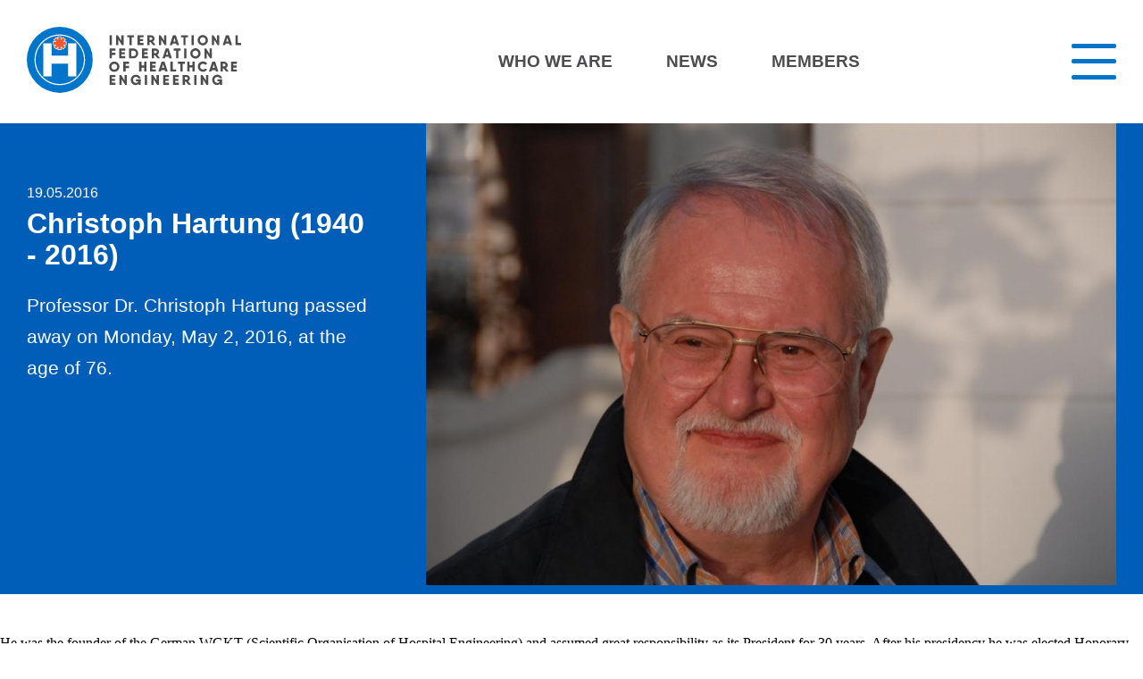

--- FILE ---
content_type: text/html; charset=UTF-8
request_url: https://www.ifhe.info/news/christoph-hartung-1940-2016
body_size: 6191
content:
<!DOCTYPE html>
<html>
<head>
	<meta http-equiv="Content-Type" content="text/html; charset=UTF-8">
	<title>Christoph Hartung (1940 - 2016) - News - Ifhe</title>
		<meta property="og:url" content="https://www.ifhe.info/news/christoph-hartung-1940-2016">

	<link rel="stylesheet" href="/pp_system/css/system.css" type="text/css" media="screen"><link rel="stylesheet" href="/filarkiv/css/style.css?v=3.2" type="text/css" media="screen"><link rel="stylesheet" href="https://code.jquery.com/ui/1.10.1/themes/base/jquery-ui.css">
	<script type="text/javascript" src="https://code.jquery.com/jquery-1.7.js"></script>
	<script src="https://code.jquery.com/ui/1.10.1/jquery-ui.js"></script>
	<script type="text/javascript" src="/filarkiv/js/javascript.js?v=1"></script>	<script src="/pp_system/script/lightbox/jquery.lightbox-0.5.js"></script>
	<link rel="stylesheet" type="text/css" href="/pp_system/script/lightbox/jquery.lightbox-0.5.css">
	<script src="/filarkiv/script/script.js?v=1"></script>


</head>


<meta name="viewport" content="width=device-width, initial-scale=1">


<header>
    <div class="mainframe">

		
	 
        <div class="header">
            <div class="logo">
                <a href="/" aria-label="Link tilbake til startsiden">
                    <div>
                        <svg class="svg-logo" version="1.1" id="Layer_1" xmlns="http://www.w3.org/2000/svg"
                        xmlns:xlink="http://www.w3.org/1999/xlink" x="0px" y="0px" viewBox="0 0 338 104.1"
                        style="enable-background:new 0 0 338 104.1;" xml:space="preserve">
                    
                        <title>ifhe-logo</title>
                        <path class="st0" d="M130.6,13.3h3.6v15.6h-3.6V13.3z" ></path>
                        <path class="st0" d="M149.1,13.3h3.6v15.6h-2.2c-0.3,0-0.5-0.1-0.7-0.4l-5.3-8.3v8.7h-3.6V13.3h2.2c0.3,0,0.5,0.1,0.7,0.4l5.3,8.3
                    V13.3z" ></path>
                        <path class="st0" d="M169.1,13.3v3.4h-3.6v12.1h-3.6V16.7h-3.6v-3.4H169.1L169.1,13.3z" ></path>
                        <path class="st0" d="M184.1,25.5v3.4h-9.3V13.3h9.3v3.4h-5.7v2.6h5.1v3.3h-5.1v2.8L184.1,25.5z" ></path>
                        <path class="st0" d="M202.8,28.2c0.3,0.4,0.1,0.7-0.3,0.7h-2.9c-0.3,0-0.5-0.1-0.7-0.3l-3.8-4.8h-1.4v5.1h-3.6V13.3h5.9
                    c1.5,0,2.9,0.6,3.9,1.7c2,1.9,2.2,5,0.3,7.1c-0.4,0.5-0.9,0.8-1.5,1.1L202.8,28.2L202.8,28.2z M193.8,20.7h2.4c1-0.1,1.8-1,1.8-2
                    c0,0,0,0,0,0c0.1-1-0.7-1.9-1.8-2c0,0,0,0,0,0h-2.4V20.7z" ></path>
                        <path class="st0" d="M216.5,13.3h3.6v15.6h-2.2c-0.3,0-0.5-0.1-0.7-0.4l-5.3-8.3v8.7h-3.6V13.3h2.6c0.1,0,0.1,0,0.2,0.1l5.5,8.6
                    V13.3z" ></path>
                        <path class="st0" d="M254.1,13.3v3.4h-3.6v12.1H247V16.7h-3.6v-3.4H254.1z" ></path>
                        <path class="st0" d="M259.8,13.3h3.6v15.6h-3.6V13.3z" ></path>
                        <path class="st0" d="M269.5,21.1c0-4.5,3.6-8.1,8.1-8.1s8.1,3.6,8.1,8.1s-3.6,8.1-8.1,8.1c-4.4,0.1-8-3.5-8.1-7.9
                    C269.5,21.2,269.5,21.2,269.5,21.1z M282.1,21.1c0.1-2.5-1.8-4.6-4.3-4.7c-2.5-0.1-4.6,1.8-4.7,4.3c0,0.1,0,0.3,0,0.4
                    c-0.1,2.5,1.8,4.6,4.3,4.7c2.5,0.1,4.6-1.8,4.7-4.3C282.1,21.4,282.1,21.3,282.1,21.1z" ></path>
                        <path class="st0" d="M300,13.3h3.6v15.6h-2.2c-0.3,0-0.5-0.1-0.7-0.4l-5.3-8.3v8.7h-3.6V13.3h2.2c0.3,0,0.5,0.1,0.7,0.4L300,22V13.3
                    z" ></path>
                        <path class="st0"
                            d="M319.8,28.8l-0.7-2.3h-5.5l-0.8,2.3H309l5.1-15.5h4.6l5.1,15.5H319.8z M318.1,23.1l-1.7-5.9l-1.8,5.9H318.1z" ></path>
                        <path class="st0" d="M338,25.5v3.4h-8.9V13.3h3.6v12.1H338z" ></path>
                        <path class="st0" d="M134.1,37.6v3.2h5.6v3.4h-5.6v5.5h-3.6V34.1h9.2v3.4H134.1z" ></path>
                        <path class="st0" d="M155.3,46.3v3.4h-9.4V34.1h9.2v3.4h-5.7v2.6h5.1v3.3h-5.1v2.8H155.3z" ></path>
                        <path class="st0" d="M175.6,41.9c0.1,4.2-3.1,7.6-7.3,7.8c-0.1,0-0.2,0-0.3,0h-6.7V34.1h6.7c4.2,0,7.6,3.3,7.6,7.5
                    C175.6,41.7,175.6,41.8,175.6,41.9z M172.2,41.9c0.2-2.2-1.4-4.1-3.6-4.3c-0.2,0-0.4,0-0.6,0h-3.1v8.7h3.1c2.2,0.1,4.1-1.6,4.2-3.8
                    C172.2,42.3,172.2,42.1,172.2,41.9L172.2,41.9z" ></path>
                        <path class="st0" d="M191.1,46.3v3.4h-9.4V34.1h9.3v3.4h-5.7v2.6h5.1v3.3h-5.1v2.8H191.1L191.1,46.3z" ></path>
                        <path class="st0" d="M209.8,49c0.3,0.4,0.1,0.7-0.3,0.7h-2.9c-0.3,0-0.5-0.1-0.7-0.3l-3.8-4.8h-1.4v5.1h-3.6V34.1h5.9
                    c1.5,0,2.8,0.6,3.9,1.6c2.1,1.8,2.2,5,0.4,7.1c-0.4,0.5-1,0.9-1.5,1.2L209.8,49L209.8,49z M200.8,41.5h2.4c1.1,0,2-0.9,2-2
                    s-0.9-2-2-2h-2.4V41.5z" ></path>
                        <path class="st0" d="M242.6,34.1v3.4H239v12.1h-3.6V37.6h-3.6v-3.4H242.6z" ></path>
                        <path class="st0" d="M248.2,34.1h3.6v15.6h-3.6V34.1z" ></path>
                        <path class="st0" d="M257.9,41.9c0-4.5,3.6-8.1,8.1-8.1s8.1,3.6,8.1,8.1S270.5,50,266,50c0,0,0,0,0,0c-4.4,0.1-8-3.5-8.1-7.9
                    C257.9,42,257.9,42,257.9,41.9z M270.5,41.9c0-2.5-2.1-4.5-4.6-4.5c-2.5,0-4.5,2.1-4.5,4.6c0,2.5,2.1,4.5,4.5,4.5
                    c2.4,0.1,4.5-1.9,4.5-4.3C270.5,42.1,270.5,42,270.5,41.9z" ></path>
                        <path class="st0" d="M288.4,34.1h3.6v15.6h-2.2c-0.3,0-0.5-0.1-0.7-0.3l-5.3-8.3v8.7h-3.6V34.1h2.2c0.3,0,0.5,0.1,0.7,0.4l5.3,8.3
                    V34.1z" ></path>
                        <path class="st0" d="M129.9,62.8c0-4.5,3.6-8.1,8.1-8.1c4.5,0,8.1,3.6,8.1,8.1s-3.6,8.1-8.1,8.1c-4.4,0.1-8-3.5-8.1-7.9
                    C129.9,62.9,129.9,62.8,129.9,62.8z M142.5,62.8c0-2.5-2.1-4.5-4.6-4.4c-2.5,0-4.5,2.1-4.4,4.6c0,2.5,2.1,4.5,4.5,4.4
                    c2.4,0.1,4.5-1.9,4.5-4.3C142.5,63,142.5,62.9,142.5,62.8z" ></path>
                        <path class="st0" d="M155.8,58.4v3.2h5.6V65h-5.6v5.5h-3.6V55h9.2v3.4H155.8z" ></path>
                        <path class="st0" d="M188.8,55v15.5h-3.6v-6.3h-4.4v6.3h-3.6V55h3.6v5.8h4.4V55H188.8z" ></path>
                        <path class="st0" d="M139.9,87.9v3.4h-9.3V75.8h9.2v3.4h-5.7v2.6h5.1v3.3h-5.1v2.8L139.9,87.9z" ></path>
                        <path class="st0" d="M154.3,75.8h3.6v15.6h-2.6c-0.1,0-0.1,0-0.2-0.1l-5.5-8.6v8.7H146V75.8h2.5c0.1,0,0.2,0,0.3,0.1l5.4,8.5
                    L154.3,75.8z" ></path>
                        <path class="st0"
                            d="M179.7,86v5.4h-3.3v-1.7c0,0,0-0.1-0.1-0.1c0,0-0.1,0-0.1,0.1c-1.1,1.3-2.9,2.1-4.6,2c-4.3,0-7.6-3.5-7.6-8.1
                    c-0.1-4.4,3.3-8,7.7-8.1c0.1,0,0.3,0,0.4,0c3.3-0.1,6.3,1.9,7.4,5c0.1,0.4-0.1,0.6-0.5,0.6h-2.6c-0.3,0-0.5-0.1-0.6-0.4
                    c-0.9-1.2-2.3-1.8-3.7-1.8c-2.4-0.1-4.4,1.7-4.5,4c0,0.2,0,0.4,0,0.6c0,3,1.9,4.8,4.5,4.8c1.7,0.1,3.4-0.9,4-2.5h-3.9v-3.2h7.6V86z" ></path>
                        <path class="st0" d="M186.1,75.8h3.6v15.6h-3.6V75.8z" ></path>
                        <path class="st0" d="M204.7,75.8h3.6v15.6h-2.6c-0.1,0-0.1,0-0.2-0.1l-5.5-8.6v8.7h-3.6V75.8h2.2c0.3,0,0.5,0.1,0.7,0.3l5.3,8.3
                    L204.7,75.8z" ></path>
                        <path class="st0" d="M224.4,87.9v3.4H215V75.8h9.2v3.4h-5.7v2.6h5.1v3.3h-5.1v2.8L224.4,87.9z" ></path>
                        <path class="st0" d="M239.8,87.9v3.4h-9.3V75.8h9.2v3.4H234v2.6h5.1v3.3H234v2.8L239.8,87.9z" ></path>
                        <path class="st0" d="M258.5,90.7c0.3,0.3,0.1,0.7-0.3,0.7h-2.8c-0.3,0-0.5-0.1-0.7-0.3l-3.8-4.8h-1.4v5c0,0,0,0.1-0.1,0.1H246
                    c0,0-0.1,0-0.1-0.1v0V75.9c0,0,0-0.1,0.1-0.1l0,0h5.8c1.5,0,2.9,0.6,3.9,1.6c2,1.9,2.2,5,0.3,7.1c-0.4,0.5-0.9,0.8-1.5,1.1
                    L258.5,90.7L258.5,90.7z M249.5,83.1h2.4c1.1,0,2-0.9,2-2s-0.9-2-2-2h-2.5L249.5,83.1z" ></path>
                        <path class="st0" d="M264.1,75.8h3.4c0,0,0.1,0,0.1,0.1v0v15.4c0,0,0,0.1-0.1,0.1l0,0h-3.4c0,0-0.1,0-0.1-0.1L264.1,75.8
                    C264.1,75.8,264.1,75.8,264.1,75.8z" ></path>
                        <path class="st0" d="M282.7,75.8h3.4c0,0,0.1,0,0.1,0.1v15.4c0,0,0,0.1-0.1,0.1h-2.5c-0.1,0-0.2-0.1-0.2-0.1l-5.4-8.6v8.6
                    c0,0,0,0.1-0.1,0.1h-3.4c0,0-0.1,0-0.1-0.1v0V75.9c0,0,0-0.1,0.1-0.1l0,0h2.4c0.1,0,0.2,0.1,0.3,0.2l5.4,8.5L282.7,75.8
                    C282.7,75.8,282.7,75.8,282.7,75.8z" ></path>
                        <path class="st0" d="M308,86v5.4h-3.3v-1.9c-1.1,1.4-2.9,2.2-4.7,2.1c-4.3,0-7.6-3.5-7.6-8.1c-0.1-4.4,3.3-8,7.7-8.1
                    c0.1,0,0.3,0,0.4,0c3.3-0.1,6.3,1.9,7.5,5c0.1,0.4-0.1,0.6-0.5,0.6h-2.6c-0.3,0-0.5-0.1-0.6-0.4c-0.9-1.1-2.3-1.8-3.8-1.7
                    c-2.4-0.1-4.4,1.7-4.5,4c0,0.2,0,0.4,0,0.6c0,3,1.9,4.8,4.5,4.8c1.7,0.1,3.4-0.9,4-2.5h-3.9v-3.2h7.5V86z" ></path>
                        <path class="st0"
                            d="M224.8,49.6l-0.7-2.3h-5.4l-0.8,2.3H214l5.1-15.5h4.6l5.1,15.5H224.8z M223.1,44l-1.7-5.9l-1.8,5.9H223.1z" ></path>
                        <path class="st0"
                            d="M236.3,28.8l-0.7-2.3h-5.5l-0.8,2.3h-3.9l5.1-15.5h4.6l5.1,15.5H236.3z M234.7,23.1l-1.7-5.9l-1.8,5.9H234.7z" ></path>
                        <ellipse class="st1" cx="52" cy="52" rx="52" ry="52" ></ellipse>
                        <path class="st2" d="M52,91.8C30,91.9,12.1,74,12.1,52c0-22,17.8-39.9,39.8-39.9c22,0,39.9,17.8,39.9,39.8c0,0,0,0,0,0.1
                    C91.8,74,74,91.8,52,91.8z M52,13.8c-21,0-38.1,17-38.1,38.1c0,21,17,38.1,38.1,38.1c21,0,38.1-17,38.1-38C90.1,31,73,13.9,52,13.8
                    L52,13.8z" ></path>
                        <polygon class="st3" points="49.2,36.1 49.2,32.2 46.5,34.9 42.8,31.2 45.5,28.4 41.6,28.4 41.6,23.2 45.5,23.2 42.8,20.4 
                    46.5,16.7 49.2,19.5 49.2,15.5 54.5,15.5 54.5,19.5 57.3,16.7 61,20.4 58.2,23.2 62.1,23.2 62.1,28.4 58.2,28.4 61,31.2 57.3,34.9 
                    54.5,32.2 54.5,36.1 " ></polygon>
                        <path class="st2" d="M54,16v4.6l3.3-3.3l3,3L57,23.7h4.6V28H57l3.3,3.3l-3,3L54,31v4.6h-4.3V31l-3.3,3.3l-3-3l3.2-3.3h-4.6v-4.3h4.6
                    l-3.3-3.3l3-3l3.3,3.3V16H54 M55,15h-6.3v3.2l-1.6-1.5L46.5,16l-0.7,0.7l-3,3l-0.7,0.7l0.7,0.7l1.5,1.5h-3.2V29h3.2l-1.5,1.6
                    l-0.7,0.7l0.7,0.7l3,3l0.7,0.7l0.7-0.7l1.5-1.5v3.2H55v-3.2l1.5,1.5l0.7,0.7L58,35l3-3l0.7-0.7L61,30.6L59.4,29h3.2v-6.3h-3.2
                    l1.6-1.6l0.7-0.7L61,19.7l-3-3L57.3,16l-0.7,0.7L55,18.2C55,18.2,55,15,55,15z" ></path>
                        <path class="st2" d="M25.9,26H39v19.3h26.1V26h13v52.2H65V58.2H39v19.9H25.9V26z" ></path>
                        <path class="st0" d="M203.6,67v3.4h-9.4V54.9h9.3v3.4h-5.7v2.6h5.1v3.3h-5.1V67H203.6L203.6,67z" ></path>
                        <path class="st0"
                            d="M218.4,70.4l-0.7-2.3h-5.5l-0.8,2.3h-3.9l5.1-15.5h4.6l5.1,15.5H218.4z M216.7,64.8l-1.7-5.9l-1.8,5.9H216.7z" ></path>
                        <path class="st0" d="M235.4,67v3.4h-8.9V54.9h3.6V67H235.4z" ></path>
                        <path class="st0" d="M249.3,54.9v3.4h-3.6v12.1h-3.6V58.3h-3.6v-3.4H249.3z" ></path>
                        <path class="st0"
                            d="M298.3,70.4l-0.7-2.3h-5.5l-0.8,2.3h-3.9l5.1-15.5h4.6l5.1,15.5H298.3z M296.6,64.8l-1.7-5.9l-1.8,5.9H296.6z" ></path>
                        <path class="st0" d="M318.1,69.8c0.3,0.4,0.1,0.7-0.3,0.7h-2.9c-0.3,0-0.5-0.1-0.7-0.3l-3.8-4.8H309v5.1h-3.5V54.9h5.9
                    c1.5,0,2.9,0.6,3.9,1.7c2,1.9,2.2,5,0.3,7.1c-0.4,0.5-0.9,0.8-1.5,1.1L318.1,69.8L318.1,69.8z M309.1,62.2h2.4c1-0.1,1.8-1,1.8-2
                    c0,0,0,0,0,0c0.1-1-0.7-1.9-1.8-2c0,0,0,0,0,0h-2.4V62.2z" ></path>
                        <path class="st0" d="M331.5,67v3.4h-9.3V54.9h9.3v3.4h-5.7v2.6h5.1v3.3h-5.1V67L331.5,67z" ></path>
                        <path class="st0" d="M264.7,54.7v15.5h-3.6V64h-4.4v6.3h-3.6V54.7h3.6v5.8h4.4v-5.8H264.7z" ></path>
                        <path class="st0" d="M281.6,65.5c-0.8,1.1-2.2,1.9-3.7,1.8c-2.5,0-4.5-2-4.5-4.5c0-2.5,2-4.6,4.5-4.6c1.6,0,2.9,0.7,3.8,1.9l2.9-2.1
                    c-1.5-2.1-3.9-3.5-6.7-3.5c-4.5,0-8.1,3.7-8.1,8.1c0,0.1,0,0.1,0,0.2c0.1,4.4,3.7,8,8.1,7.9c0,0,0,0,0,0c2.7,0,5.1-1.3,6.5-3.4
                    L281.6,65.5z" ></path>
                    </svg>
                    </div>
                </a>
            </div>
            <div>

                <nav class="nav-main">
                    <ul>
                        <li><a href="/introduction">WHO WE ARE</a></li>
						<li><a href="/news">NEWS</a></li>
                        <li><a href="/membership">MEMBERS</a></li>
                    </ul>
                </nav>

            </div>
            <div>

                <div role="button" aria-label="Meny toggle" class="hamburger-menu">
                    <div></div>
                    <div></div>
                    <div></div>
                </div>


            </div>
        </div>
    </div>

</header>
<div class="megamenu">
    <div></div>
    <div class="mainframe megaframe">
        <nav class="nav-mega">
			

	<ul><li><a href="/hjem">Home</a></li><li><a href="/news">News</a></li><li><a href="/introduction">Introduction</a></li><li><a href="/objectives">Objectives</a></li><li><a href="/activities">Activities</a></li><li><a href="/membership">Membership</a></li><li><a href="/history">History</a></li><li><a href="/events">Events</a></li><li><a href="/executive-committee">Executive Committee</a></li><li><a href="/galleri">Gallery</a></li><li><a href="https://hospitals.webometrics.info/en/">Hospitals on WWW</a></li><li><a href="/ifhe-digest">IFHE Digest</a></li><li><a href="/library">Library</a></li><li><a href="/contact-us">Contact us</a></li><li><a href="http://www.ifhe.eu">IFHE - EU</a></li><li><a href="/ifhe-americas">IFHE Americas</a></li><li><a href="/newsletter">Newsletter</a></li><li><a href="/policy">Environmental Policy</a></li></ul>

 
        </nav>
		
	  

		<div style="background: #fff; color: #000; padding: 10px; width: 200px; border-radius: 10px; margin-top: 30px;">
			<div id="google_translate_element"><a href="https://www-ifhe-info.translate.goog/?_x_tr_sl=no&_x_tr_tl=en&_x_tr_hl=en-US&_x_tr_pto=wapp" style="color: #000;">TRANSLATE</a></div>
		</div>


    </div>


</div> <div class="mainframegrid">
	
	
	 
		
		
<div class="maintext bigimg flip colorbox">
    <div>

        <div>
            
                <img src="/filarkiv/cache/2023/12/11/1573d8fc16fefd_900__.jpg">
            
        </div>
        <div>

            <div class="news-date-details">19.05.2016</div>
            <h1>Christoph Hartung (1940 - 2016)</h1>


            Professor Dr. Christoph Hartung passed away on Monday, May 2, 2016, at the age of 76.


        </div>
    </div>
</div>
 <p>He was the founder of the German WGKT (Scientific Organisation of Hospital Engineering) and assumed great responsibility as its President for 30 years. After his presidency he was elected Honorary President of WGKT. During his presidency he was also a council member of the IFHE, the International Federation of Hospital Engineering.</p>

<p>All of us at WGKT and IFHE share a great sadness that our college and friend Christoph passed away. We highly enjoyed and valued meeting him on numerous occasions. His professional standing enabled him to make an important contribution to healthcare engineering nationally and internationally.&nbsp;</p>

<p>His presentations were outstanding and unforgettable: highly informative and presented in a convincing and professional manner, combined with a well pointed humor. Of great importance was also his calming influence and his willingness to contribute from his vast wealth of knowledge in healthcare from buildings to medical procedures and medical equipment.</p>

<p>His vision of our organization and his ambition to achieve a position that allows us to influence on an international level, particularly in Germany and Europe with respect to political, economical and technical decisions was an important factor in the establishment of the IFHE Europe.</p>

<p>The death of Professor Dr. Christoph Hartung is a great loss for all of us and especially for those who study, research and work with healthcare engineering. He was an outstanding character and personality with profound knowledge and experience that could always be referred to. He will be missed greatly.</p>

<p>In remembrance for his great commitment and in dedication to the benefit of healthcare engineering we will preserve an honour-filled memory of Christoph Hartung, a great person and scientist.</p>

<p>Christian Bender<br />
on behalf of WGKT and IFHE</p>
 
	 
	 
	  
    <div class="news-liste">
		<div>
        <h2>NEWS ARCHIVE</h2>
        <div></div>
		
        
     
    <div>
        <div class="dato">
            11.01.2026
        </div>
        <div class="tittel">
            <a href="/news/ifhe-digest-2026">IFHE Digest 2026</a>
        </div>
    </div>
   


     
    <div>
        <div class="dato">
            23.12.2025
        </div>
        <div class="tittel">
            <a href="/news/seasons-greetings-from-ifhe">Seasons greetings from IFHE</a>
        </div>
    </div>
   


     
    <div>
        <div class="dato">
            23.12.2025
        </div>
        <div class="tittel">
            <a href="/news/ifhe-newsletter-december-2025">IFHE Newsletter - December 2025</a>
        </div>
    </div>
   


     
    <div>
        <div class="dato">
            22.12.2025
        </div>
        <div class="tittel">
            <a href="/news/webinar-getting-ahead-of-the-curve">Webinar: Getting Ahead of the Curve</a>
        </div>
    </div>
   


     
    <div>
        <div class="dato">
            22.12.2025
        </div>
        <div class="tittel">
            <a href="/news/christmas-letter-from-the-president-2153">Christmas greetings from the President</a>
        </div>
    </div>
   


     
    <div>
        <div class="dato">
            25.11.2025
        </div>
        <div class="tittel">
            <a href="/news/council-meeting">Council meeting</a>
        </div>
    </div>
   


     
    <div>
        <div class="dato">
            25.11.2025
        </div>
        <div class="tittel">
            <a href="/news/ifhe-2026-in-new-orleans">IFHE 2026 in New Orleans</a>
        </div>
    </div>
   


     
    <div>
        <div class="dato">
            25.11.2025
        </div>
        <div class="tittel">
            <a href="/news/ifhe-newsletter-november-2025">IFHE Newsletter - November 2025</a>
        </div>
    </div>
   


     
    <div>
        <div class="dato">
            05.05.2025
        </div>
        <div class="tittel">
            <a href="/news/ifhe-newsletter-april-2025">IFHE Newsletter - April 2025</a>
        </div>
    </div>
   


     
    <div>
        <div class="dato">
            02.05.2025
        </div>
        <div class="tittel">
            <a href="/news/council-meeting-document-pack">Council meeting in Antwerp -  info and document pack</a>
        </div>
    </div>
   


     
    <div>
        <div class="dato">
            18.03.2025
        </div>
        <div class="tittel">
            <a href="/news/call-for-papers-ifhe-digest-2026">Call for papers -  IFHE Digest 2026</a>
        </div>
    </div>
   


     
    <div>
        <div class="dato">
            01.01.2025
        </div>
        <div class="tittel">
            <a href="/news/ifhe-digest-2025">IFHE Digest 2025</a>
        </div>
    </div>
   


     
    <div>
        <div class="dato">
            24.12.2024
        </div>
        <div class="tittel">
            <a href="/news/ifhe-newsletter-december-2024">IFHE Newsletter December 2024</a>
        </div>
    </div>
   


     
    <div>
        <div class="dato">
            23.12.2024
        </div>
        <div class="tittel">
            <a href="/news/christmas-message-from-the-ifhe-president">Christmas message from the IFHE President</a>
        </div>
    </div>
   


     
    <div>
        <div class="dato">
            22.12.2024
        </div>
        <div class="tittel">
            <a href="/news/dear-ifhe-members-friends-and-colleagues">Dear IFHE Members, Friends, and Colleagues,</a>
        </div>
    </div>
   


     
    <div>
        <div class="dato">
            21.12.2024
        </div>
        <div class="tittel">
            <a href="/news/winners-of-the-inaugural-carbon-challenge">Winners of the Inaugural Carbon Challenge</a>
        </div>
    </div>
   


     
    <div>
        <div class="dato">
            18.12.2024
        </div>
        <div class="tittel">
            <a href="/news/who-reaches-out-to-us-once-again">WHO reaches out to us once again</a>
        </div>
    </div>
   


     
    <div>
        <div class="dato">
            11.09.2024
        </div>
        <div class="tittel">
            <a href="/news/ifhe-newsletter-september-2024">IFHE Newsletter september 2024</a>
        </div>
    </div>
   


     
    <div>
        <div class="dato">
            08.09.2024
        </div>
        <div class="tittel">
            <a href="/news/welcome-to-ifhe-2024">Welcome to IFHE 2024</a>
        </div>
    </div>
   


     
    <div>
        <div class="dato">
            31.07.2024
        </div>
        <div class="tittel">
            <a href="/news/antwerp-2025">ANTWERP 2025</a>
        </div>
    </div>
   


		</div>
    </div>
 
		
	 </div><footer>
    <div class="mainframe">
        <div class="footer">
            <div>
                <img src="/filarkiv/grafikk/ifhe-logo-healtcare-white.svg" class="footer-logo" alt="">
            </div>
            <div>
                 

            </div>
            <div>
				
				<p>
					<b>Registered Office</b><br>
Rue des Eaux-Vives 94,<br>
1207 Geneva, Switzerland<br>
					info@ifhe.info<br>


				</p>
				
                <p>
                    <b>General Secretary</b><br>
Darryl Pitcher<br>
Adelaide, South Australia<br>
Email Contact: info@ifhe.info<br>
                </p>


                <div class="footer-some">

                    <a href="https://www.facebook.com/groups/TheIFHE">
                        <img src="/filarkiv/grafikk/some_icon_facebook.svg" alt="">
                    </a>

              


                    <a href="https://www.youtube.com/playlist?list=PLDOJOFhbw_b2dR2_YnyNFBaLl2jDhigGd">
                        <img src="/filarkiv/grafikk/some_icon_youtube.svg" alt="">
                    </a>
                </div>
            </div>

            <div>
				<img src="/filarkiv/grafikk/worldmap.svg" class="worldmap" alt="">
            </div>


        </div>
    </div>
    
    <div class="mainframe">

        


        <div class="credits">
            Webmaster: <a href="mailto:jaellingsen@gmail.com">jaellingsen@gmail.com</a>
            Design: Moonrocket
            CMS: Publishpack
        </div>

    </div>

</footer><script type="text/javascript">

  var _gaq = _gaq || [];
  _gaq.push(['_setAccount', 'UA-39508570-2']);
  _gaq.push(['_trackPageview']);

  (function() {
    var ga = document.createElement('script'); ga.type = 'text/javascript'; ga.async = true;
    ga.src = ('https:' == document.location.protocol ? 'https://ssl' : 'http://www') + '.google-analytics.com/ga.js';
    var s = document.getElementsByTagName('script')[0]; s.parentNode.insertBefore(ga, s);
  })();

</script>
</html>

--- FILE ---
content_type: text/css
request_url: https://www.ifhe.info/filarkiv/css/style.css?v=3.2
body_size: 3713
content:


/* CSS FILER - Standard */

body{margin:0;min-height:130vh;padding:0}p>a>img,p>img{width:auto!important}.libfilter-ramme{grid-gap:30px;box-sizing:border-box;display:grid;grid-template-columns:1fr 2fr}@media (max-width:650px){.libfilter-ramme{grid-template-columns:1fr}}.libfilter-keyword_date{grid-gap:30px;display:grid;grid-template-columns:1fr 1fr}@media (max-width:900px){.libfilter-keyword_date{grid-template-columns:1fr}}.sommer{border:10px solid red;font-size:10px}.megamenu{background:#0089b9;background:radial-gradient(circle,#005eb9 0,#003475 64%);display:none;min-height:100vh;position:absolute;top:0;width:100%;z-index:10}.megamenu>div{padding:20px}.megamenu a{color:#fff;text-decoration:none}.megamenu>div:first-of-type{border-bottom:3px solid hsla(0,0%,100%,.314);height:98px}.mainframe{box-sizing:border-box;font-family:Plus Jakarta Sans,sans-serif;margin:auto;max-width:1300px;position:relative}.mainframe.megaframe{max-width:1100px;padding-top:50px}@media (max-width:1390px){.mainframe.megaframe{max-width:100%}}.header{display:grid;grid-template-columns:300px auto 100px;position:relative;z-index:15}@media (max-width:990px){.header{grid-template-columns:300px auto 100px}}@media (max-width:490px){.header{grid-template-columns:1fr auto 160px}}@media (max-width:430px){.header{grid-template-columns:1fr auto auto}}.header>div{align-self:center;box-sizing:border-box;justify-self:center;padding:30px}@media (max-width:430px){.header>div{padding:15px 10px}}@media (max-width:990px){.header>div:nth-child(2){padding:0}}.header>div:nth-child(3){justify-self:end}.logo{max-width:300px;width:300px}@media (max-width:990px){.logo{min-width:150px;width:100%}}.svg-logo .st0{fill:#4d4d4f;transition:all .6s ease-in-out}.svg-logo .st1{fill:#0075c9}.svg-logo .st2{fill:#fff}.svg-logo .st3{fill:#f15a31}.svg-logo.mega .st0{fill:#fff}.mega-lukk{display:block}.nav-main ul{display:flex;list-style-type:none}.nav-main ul li{margin:0;padding:0 30px}.nav-main ul li a{color:#4d4d4f;font-size:1.2rem;font-weight:600;position:relative;text-decoration:none}.nav-main ul li a:before{background-color:#0075c9;bottom:-8px;content:"";height:4px;left:0;position:absolute;transform:scaleX(0);transform-origin:bottom right;transition:transform .2s ease-out;width:100%}.nav-main ul li a:hover:before{transform:scaleX(1);transform-origin:bottom left}@media (max-width:990px){.nav-main{display:none}}.nav-main.mega ul li a:before{background-color:#fff}.nav-main.mega ul li a{color:#fff}.nav-main.mega ul li a:hover{color:hsla(0,0%,100%,.314)}.nav-mega ul{grid-gap:20px;display:grid;grid-template-columns:repeat(3,1fr);justify-content:space-between;list-style-type:none;margin:0;padding:0}@media (max-width:1390px){.nav-mega ul{grid-gap:30px;display:grid;grid-template-columns:1fr 1fr 1fr}}@media (max-width:720px){.nav-mega ul{grid-template-columns:1fr 1fr}}@media (max-width:430px){.nav-mega ul{grid-template-columns:1fr}}.nav-mega ul li{padding:0}.nav-mega ul li a{color:#fff;font-size:1rem;font-weight:600;position:relative;text-decoration:none;text-transform:uppercase}.nav-mega ul li a:before{background-color:#fff;bottom:-2px;content:"";height:1px;left:0;position:absolute;transform:scaleX(0);transform-origin:bottom left;transition:transform .2s ease-out;width:100%}.nav-mega ul li a:hover:before{transform:scaleX(1);transform-origin:bottom left}.nav-mega ul li ul{grid-gap:0;display:flex;flex-direction:column;margin:20px 0 0;padding:0}.nav-mega ul li ul li{padding:7px 0}.nav-mega ul li ul li a{font-size:1rem;font-weight:200;text-transform:none}.hamburger-menu{background:none;border:0;cursor:pointer;display:flex;flex-direction:column;height:40px;justify-content:space-between;position:relative;width:50px;z-index:25}@media (max-width:410px){.hamburger-menu{height:30px;width:40px}}.hamburger-menu div{background:#0075c9;border-radius:2px;height:5px;transition:all .2s ease-in-out}.hamburger-menu.lukk div{background:#fff}.hamburger-menu.lukk div:nth-child(2){opacity:0}.hamburger-menu.lukk div:first-of-type{transform:translateY(15px) rotate(-135deg);transform-origin:center center}@media (max-width:410px){.hamburger-menu.lukk div:first-of-type{transform:translateY(11px) rotate(-135deg)}}.hamburger-menu.lukk div:last-of-type{transform:translateY(-19px) rotate(-45deg);transform-origin:center center}@media (max-width:410px){.hamburger-menu.lukk div:last-of-type{transform:translateY(-15px) rotate(-45deg)}}.nav-show{display:block}.nav-hide{display:none}.hero-image{border-top:4px solid #0075c9}footer{background:#0089b9;background:radial-gradient(circle,#005eb9 0,#003475 64%);border-top:10px solid #f15a31}.footer{align-items:center;color:#fff;display:grid;font-size:1rem;font-weight:200;grid-template-columns:1fr 1fr;line-height:1.5rem;padding:30px}@media (max-width:940px){.footer{grid-template-columns:1fr;text-align:center}}.footer>div{padding-top:10px}.footer-logo{max-width:300px;width:100%}.footer-mega{padding:30px}.footer-some{grid-gap:30px;display:grid;grid-template-columns:repeat(3,50px);margin-top:40px}@media (max-width:940px){.footer-some{justify-content:center}}.footer-some img{width:100%}.footer-skille{border-bottom:3px solid hsla(0,0%,100%,.314);margin:70px 0}.credits{font-weight:200;margin-bottom:30px;padding:30px 0 50px;text-align:center}.credits,.credits a{color:hsla(0,0%,100%,.314)}.worldmap{max-width:250px;width:100%}.mainframegrid{display:grid}.mainframegrid>div:first-of-type{margin-top:0}.textmaxch{max-width:53ch}.maintxt{box-sizing:border-box;font-family:Plus Jakarta Sans,sans-serif;margin:auto;max-width:1300px;padding:0 20px;width:100%}.ifhe-stripe{border-top:10px solid #f15a31}.galleri_album{background:rgba(43,80,126,.067);border-radius:10px;margin-top:40px;padding:30px}.maintext{font-size:1.3rem;line-height:2.2rem;padding:60px}@media (max-width:850px){.maintext{padding:30px 0}}.maintext>div{grid-gap:60px;box-sizing:border-box;display:grid;font-family:Plus Jakarta Sans,sans-serif;grid-template-columns:1fr 1fr;margin:auto;max-width:1300px;padding:0 30px;position:relative}@media (max-width:850px){.maintext>div{grid-gap:0;grid-template-columns:1fr;padding:0}}.maintext.normal{padding:30px 0}.maintext.normal>div{display:block;margin:auto;max-width:1300px;padding:0 30px}@media (max-width:850px){.maintext.normal>div{padding:0}}.maintext.colorbox{max-width:100%}.maintext.center{justify-self:center;text-align:center}.maintext.center>div{grid-template-columns:1fr;padding:0 100px}@media (max-width:850px){.maintext.center>div{padding:0 50px}}@media (max-width:450px){.maintext.center>div{padding:15px}}.maintext.flip>div>div:last-of-type{order:-1}@media (max-width:850px){.maintext.flip>div>div:last-of-type{order:2}}.maintext.fullbredde{margin:0;padding:0;width:100%}.maintext.fullbredde div{grid-template-columns:1fr;margin:0;max-width:100%;padding:0}.maintext.fullbredde div div:last-of-type{margin:0;padding:0}.maintext.fullbredde img{max-width:100%;width:100%}.maintext.fullbredde>div{max-width:100%}.maintext.bigtxt>div{grid-template-columns:1fr 2fr}@media (max-width:850px){.maintext.bigtxt>div{grid-template-columns:1fr}}.maintext.bigtxt.flip>div{grid-template-columns:2fr 1fr}@media (max-width:850px){.maintext.bigtxt.flip>div{grid-template-columns:1fr}}.maintext.bigimg>div{grid-template-columns:2fr 1fr}@media (max-width:1100px){.maintext.bigimg>div{grid-template-columns:1fr 1fr}}@media (max-width:850px){.maintext.bigimg>div{grid-template-columns:1fr}}.maintext.bigimg.flip>div{grid-template-columns:1fr 2fr}@media (max-width:1100px){.maintext.bigimg.flip>div{grid-template-columns:1fr 1fr}}@media (max-width:850px){.maintext.bigimg.flip>div{grid-template-columns:1fr}}.maintext.colorbox{background:#005eb9;color:#fff;margin:30px 0;padding:60px 0}.maintext.colorbox a,.maintext.colorbox h1,.maintext.colorbox h2{color:#fff}.maintext.colorbox{padding:0}.maintext.colorbox>div>div:last-of-type{padding:60px 0}@media (max-width:850px){.maintext.colorbox>div>div:last-of-type{padding:30px}}.maintext>div>div:last-of-type{padding:15px 30px}@media (max-width:450px){.maintext>div>div:last-of-type{padding:15px}}.maintext img{height:100%;-o-object-fit:cover;object-fit:cover;width:100%}.maintext a{color:#005eb9}h1,h2{color:#005eb9;font-family:Plus Jakarta Sans,sans-serif;font-size:2rem;margin-top:0}.news-date-details{font-size:12pt;font-weight:300;margin:0}.news-liste{background:rgba(43,80,126,.067);margin-top:40px;padding:60px 0}.news-liste>div{grid-gap:0 50px;align-items:start;display:grid;font-family:Plus Jakarta Sans,sans-serif;font-size:1.1rem;grid-template-columns:1fr 1fr;line-height:2.2rem;margin:auto;max-width:1300px;width:100%}.news-liste>div>div>div.tittel{padding:0}.news-liste>div>div>div.tittel a{color:#2b507e}.news-liste>div>div{grid-gap:10px 0;display:grid;grid-template-columns:1fr 4fr;width:100%}.news{grid-gap:40px;box-sizing:border-box;display:grid;grid-template-columns:1fr 1fr 1fr;margin:auto;max-width:1300px;padding:100px 30px}@media (max-width:1250px){.news{grid-gap:30px}}@media (max-width:750px){.news{grid-template-columns:1fr}}@media (max-width:450px){.news{padding:0}}.news img{width:100%}.news a{border-top:10px solid #f15a31;box-sizing:border-box;color:#000;display:grid;font-family:Plus Jakarta Sans,sans-serif;grid-template-rows:auto 1fr;text-decoration:none}.news a>div:first-of-type{align-items:center;aspect-ratio:16/9;display:flex;justify-content:center;line-height:0}.news a>div:first-of-type img{aspect-ratio:16/9;-o-object-fit:cover;object-fit:cover}.news a>div:last-of-type{background:rgba(0,94,185,.05);font-size:1.2rem;line-height:1.7rem;padding:30px}@media (max-width:450px){.news a>div:last-of-type{padding:15px}}.news a>div:last-of-type .tittel{color:#005eb9;font-size:1.5rem;font-weight:600}.news a>div:last-of-type .dato{font-size:1.2rem;font-weight:200;padding-top:5px}.dokumenter{grid-gap:40px;box-sizing:border-box;display:grid;font-family:Plus Jakarta Sans,sans-serif;font-size:1.3rem;grid-template-columns:1fr 1fr;line-height:2.2rem;margin:auto;max-width:1300px;padding:40px 0;width:100%}.dokumenter a{color:#000;display:grid;text-decoration:none}.dokumenter a>div{align-self:stretch;background:rgba(0,0,0,.063);border-radius:5px;padding:30px}.dokumenter a>div .tittel{color:#005eb9;font-weight:600}.ifhe-galleri{grid-gap:20px;align-items:center;display:grid;font-family:Plus Jakarta Sans,sans-serif;font-size:1.1rem;grid-template-columns:1fr 1fr;line-height:2.2rem;margin:auto;max-width:1300px;width:100%}.ifhe-galleri-image img{border-radius:5px;width:100%}.ifhe-galleri-kategori{grid-gap:30px;box-sizing:border-box;display:grid;font-family:Plus Jakarta Sans,sans-serif;font-size:1.1rem;grid-template-columns:1fr 1fr 1fr 1fr;line-height:1.4rem;margin:60px auto;max-width:1300px;padding:0 30px;width:100%}@media (max-width:900px){.ifhe-galleri-kategori{grid-template-columns:1fr 1fr 1fr}}@media (max-width:600px){.ifhe-galleri-kategori{grid-template-columns:1fr 1fr}}@media (max-width:400px){.ifhe-galleri-kategori{grid-template-columns:1fr}}.ifhe-galleri-kategori>div{position:relative}.ifhe-galleri-kategori>div a:before{content:"";inset:0;position:absolute;z-index:1}.ifhe-galleri-kategori div:hover .ifhe-galleri-kategori-bilde img,.ifhe-galleri-kategori>a:hover~.ifhe-galleri-kategori-bilde{scale:1.07}.ifhe-galleri-kategori a{color:#2b507e;text-decoration:none}.ifhe-galleri-kategori .ifhe-galleri-kategori-bilde{aspect-ratio:16/9;border-radius:5px;overflow:hidden}.ifhe-galleri-kategori .ifhe-galleri-kategori-bilde img{-o-object-fit:cover;object-fit:cover;transition:all .2s ease-in-out;width:100%}.personprofil-ramme{grid-gap:30px;display:grid;grid-template-columns:1fr 1fr;margin:30px auto}@media (max-width:950px){.personprofil-ramme{grid-template-columns:1fr}}.personprofil-ramme a{color:#005eb9}.personprofil-ramme .personprofil{grid-gap:0;background:#f1f3f6;display:grid;grid-template-columns:2fr 5fr}@media (max-width:550px){.personprofil-ramme .personprofil{grid-template-columns:1fr}}.personprofil-ramme .personprofil>div:first-of-type{line-height:0}.personprofil-ramme .personprofil>div:first-of-type img{height:100%;max-height:270px;-o-object-fit:cover;object-fit:cover;width:100%}.personprofil-ramme .personprofil>div:last-of-type{padding:20px}.personprofil-ramme .profil-tittel{font-size:18pt;margin-bottom:20px;margin-top:3px}.personprofil-ramme .profil-bilde{width:100%}.personprofil-ramme .bio{display:none}.personprofil-ramme .bioToggle{color:#005eb9;cursor:pointer;font-weight:700;padding:10px 0}.worldmap{grid-gap:20px;display:grid;grid-template-columns:240px 1fr}@media (max-width:750px){.worldmap{grid-template-columns:1fr}}.worldmap a{color:#000;font-size:15pt}.worldmap .worldmap-textlist{display:none}.worldmap .worldmap-textlist ul{margin:0;padding:20px}@media (max-width:560px){.worldmap .worldmap-image{display:none}.worldmap .worldmap-textlist{display:block}}


/* CSS CKEDITOR  */

span.markering { font-weight: bold; background: #000; color: #fff; padding: 2px 4px; }
span.annet { font-weight: bold; background: #000; color: blue; padding: 2px 4px; }



/* CSS FILER - Nyheter */

.news_box:nth-child(2n-3) { padding-left: 30px; }
.news_box { width: 310px; float: left; margin-bottom: 35px; }
.news .right { float: right;}
.news .info { padding: 10px; }
.news .date { font-family: "Roboto", sans-serif; font-size: 12pt; color: #555; }
.news .tittel { font-family: "Roboto", sans-serif; font-size: 14pt; color: #3f75b9; }

.news .latest  { overflow: hidden; margin-bottom: 50px; }
.news .latest_active { overflow: hidden; margin-bottom: 15px; }
.news .latest a { text-decoration: none; }
.news .latest .date { font-family: "Roboto", sans-serif; font-size: 12pt; color: #555;  }
.news .latest .tittel {font-size: 17pt; line-height: 19pt; color: #3f75b9; padding: 10px; }
.news .description { line-height: 20pt; font-size: 11pt; }

.news .active { overflow: hidden; margin-bottom: 15px; }
.news .active a { text-decoration: none; }
.news .active .date { font-family: "Roboto", sans-serif; font-size: 12pt; color: #555;  }
.news .active .tittel {font-size: 17pt; line-height: 28pt; color: #3f75b9; padding: 10px; }


.sosiale_medier { margin-bottom: 15px; }

.float_right { float: right; }
.read_more { background: #e9f3ff; border: 1px solid #6f98ce; color: #6f98ce;  -webkit-border-radius: 5px; border-radius: 5px; }
.read_more_big { font-size: 14pt; text-align: center; width: 633px; margin: 20px 0; padding: 5px; font-family: "Roboto", sans-serif; cursor: pointer; }
.news .read_more { float: right; padding: 3px 7px; }
.news .description {  margin-bottom: 5px; color: #404040; }
.news .topnews { float: left; margin: 3px 20px 5px 0; } 
.news p { margin: 0; padding: 0; }


/* CSS FILER - Extra */

.heading_standard {
	 
	max-width: 1300px;
    margin: auto;
    box-sizing: border-box;
    font-family: "Plus Jakarta Sans", sans-serif;
    padding: 0 20px;

}


/* Layouts - Standard */



.link_linken { border-left: 5px solid #1a508e; margin: 5px 10px 5px 0; padding: 10px; background: #e8e8e8; }
.link_linken:hover { background: #accae6; }
.link_ramme { margin-bottom: 20px; }
h1.link { font-size: 22px; margin-top: 10px;}



/* Layouts - Youtube */


.ytbox { padding: 20px 0}
.youtube {  position: relative;  padding-bottom: 56.25%; padding-top: 30px; height: 0; overflow: hidden; max-width: 1001px;}
.youtube iframe, .youtube object, .youtube embed { position: absolute; top: 0; left: 0; width: 100%; height: 100%; } 



/* Layouts - Standard */


.bildegalleri { margin: 10px 20px 10px 0; border: 1px solid #000;}


/* Layouts - Galleri - Album */


 


/* Layouts - Library - CP Live filter */


.lib_cp_kolonne { float: left; }
.lib_cp_kolonne table td { padding: 5px; }
.lib_cp_kolonne table td.lib_tittel { text-align: right; font-weight: bold; }


/* Layouts - Library */



.lib_liste_box { padding: 10px; cursor: pointer; }
.lib_odd { background: #e3e9f1; }
.lib_odd:hover{ background: #dbe5f1; }
.lib_even { background: #d6dce4; }
.lib_even:hover { background: #ced7e3; }
.lib_ajaxbox { padding: 15px; border: 1px solid #366bad; background: #fff; margin: 10px 0; }
.lib_download { padding: 10px; background: #174f95; border: 1px solid #174f95; }
.lib_download a { color: #fff; }
.lib_download:hover { background: #fff; border: 1px solid #174f95; }
.lib_download:hover a { color: #174f95; }

.lib_tab { border-collapse:collapse; width: 100%; }
.lib_tab td { border-bottom: 1px solid #174f95; padding: 8px; }
.td_tittel { vertical-align: top; width: 70px; text-align: right; font-weight: bold; }

.lib_liste_more { display: none; }


/* Layouts - RSS Feed til fstl */


.ifhe_news { font-size: 8.5pt; font-family: arial; margin-bottom: 10px; }
.ifhe_news a { color: #446a9a; }


/* Layouts - Executive committee */


 


/* Layouts - IFHE LINKS */



.link_linken { border-left: 5px solid #1a508e; margin: 5px 10px 5px 0; padding: 10px; background: #e8e8e8; }
.link_linken:hover { background: #accae6; }
.link_ramme { margin-bottom: 20px; display: grid; grid-template-columns: 1fr 1fr 1fr; grid-gap: 10px;  }
h1.link { font-size: 22px; margin-top: 10px;}



--- FILE ---
content_type: image/svg+xml
request_url: https://www.ifhe.info/filarkiv/grafikk/ifhe-logo-healtcare-white.svg
body_size: 2523
content:
<?xml version="1.0" encoding="utf-8"?>
<!-- Generator: Adobe Illustrator 28.0.0, SVG Export Plug-In . SVG Version: 6.00 Build 0)  -->
<svg version="1.1" id="Layer_1" xmlns="http://www.w3.org/2000/svg" xmlns:xlink="http://www.w3.org/1999/xlink" x="0px" y="0px"
	 viewBox="0 0 303.9 79.7" style="enable-background:new 0 0 303.9 79.7;" xml:space="preserve">
<style type="text/css">
	.st0{fill:#FFFFFF;}
	.st1{fill:none;stroke:#FFFFFF;stroke-width:2;stroke-miterlimit:10;}
</style>
<path class="st0" d="M96.5,1.2h3.6v15.6h-3.6V1.2z"/>
<path class="st0" d="M115,1.2h3.6v15.6h-2.2c-0.3,0-0.5-0.1-0.7-0.4l-5.3-8.3v8.7h-3.6V1.2h2.2c0.3,0,0.5,0.1,0.7,0.4l5.3,8.3V1.2z"
	/>
<path class="st0" d="M135,1.2v3.4h-3.6v12.1h-3.6V4.6h-3.6V1.2L135,1.2L135,1.2z"/>
<path class="st0" d="M150,13.4v3.4h-9.3V1.2h9.3v3.4h-5.7v2.6h5.1v3.3h-5.1v2.8L150,13.4z"/>
<path class="st0" d="M168.7,16.1c0.3,0.4,0.1,0.7-0.3,0.7h-2.9c-0.3,0-0.5-0.1-0.7-0.3l-3.8-4.8h-1.4v5.1H156V1.2h5.9
	c1.5,0,2.9,0.6,3.9,1.7c2,1.9,2.2,5,0.3,7.1c-0.4,0.5-0.9,0.8-1.5,1.1L168.7,16.1L168.7,16.1z M159.7,8.6h2.4c1-0.1,1.8-1,1.8-2l0,0
	c0.1-1-0.7-1.9-1.8-2l0,0h-2.4V8.6z"/>
<path class="st0" d="M182.4,1.2h3.6v15.6h-2.2c-0.3,0-0.5-0.1-0.7-0.4l-5.3-8.3v8.7h-3.6V1.2h2.6c0.1,0,0.1,0,0.2,0.1l5.5,8.6V1.2
	H182.4z"/>
<path class="st0" d="M220,1.2v3.4h-3.6v12.1h-3.5V4.6h-3.6V1.2C209.3,1.2,220,1.2,220,1.2z"/>
<path class="st0" d="M225.7,1.2h3.6v15.6h-3.6V1.2z"/>
<path class="st0" d="M235.4,9c0-4.5,3.6-8.1,8.1-8.1s8.1,3.6,8.1,8.1s-3.6,8.1-8.1,8.1c-4.4,0.1-8-3.5-8.1-7.9
	C235.4,9.1,235.4,9.1,235.4,9z M248,9c0.1-2.5-1.8-4.6-4.3-4.7c-2.5-0.1-4.6,1.8-4.7,4.3c0,0.1,0,0.3,0,0.4
	c-0.1,2.5,1.8,4.6,4.3,4.7c2.5,0.1,4.6-1.8,4.7-4.3C248,9.3,248,9.2,248,9z"/>
<path class="st0" d="M265.9,1.2h3.6v15.6h-2.2c-0.3,0-0.5-0.1-0.7-0.4l-5.3-8.3v8.7h-3.6V1.2h2.2c0.3,0,0.5,0.1,0.7,0.4l5.3,8.3V1.2
	z"/>
<path class="st0" d="M285.7,16.7l-0.7-2.3h-5.5l-0.8,2.3h-3.8L280,1.2h4.6l5.1,15.5H285.7z M284,11l-1.7-5.9l-1.8,5.9H284z"/>
<path class="st0" d="M303.9,13.4v3.4H295V1.2h3.6v12.1L303.9,13.4L303.9,13.4z"/>
<path class="st0" d="M100,25.5v3.2h5.6v3.4H100v5.5h-3.6V22h9.2v3.4L100,25.5L100,25.5z"/>
<path class="st0" d="M121.2,34.2v3.4h-9.4V22h9.2v3.4h-5.7V28h5.1v3.3h-5.1v2.8h5.9V34.2z"/>
<path class="st0" d="M141.5,29.8c0.1,4.2-3.1,7.6-7.3,7.8c-0.1,0-0.2,0-0.3,0h-6.7V22h6.7c4.2,0,7.6,3.3,7.6,7.5
	C141.5,29.6,141.5,29.7,141.5,29.8z M138.1,29.8c0.2-2.2-1.4-4.1-3.6-4.3c-0.2,0-0.4,0-0.6,0h-3.1v8.7h3.1c2.2,0.1,4.1-1.6,4.2-3.8
	C138.1,30.2,138.1,30,138.1,29.8L138.1,29.8z"/>
<path class="st0" d="M157,34.2v3.4h-9.4V22h9.3v3.4h-5.7V28h5.1v3.3h-5.1v2.8h5.8V34.2z"/>
<path class="st0" d="M175.7,36.9c0.3,0.4,0.1,0.7-0.3,0.7h-2.9c-0.3,0-0.5-0.1-0.7-0.3l-3.8-4.8h-1.4v5.1H163V22h5.9
	c1.5,0,2.8,0.6,3.9,1.6c2.1,1.8,2.2,5,0.4,7.1c-0.4,0.5-1,0.9-1.5,1.2L175.7,36.9L175.7,36.9z M166.7,29.4h2.4c1.1,0,2-0.9,2-2
	s-0.9-2-2-2h-2.4V29.4z"/>
<path class="st0" d="M208.5,22v3.4h-3.6v12.1h-3.6v-12h-3.6v-3.4L208.5,22L208.5,22z"/>
<path class="st0" d="M214.1,22h3.6v15.6h-3.6V22z"/>
<path class="st0" d="M223.8,29.8c0-4.5,3.6-8.1,8.1-8.1s8.1,3.6,8.1,8.1s-3.6,8.1-8.1,8.1l0,0c-4.4,0.1-8-3.5-8.1-7.9
	C223.8,29.9,223.8,29.9,223.8,29.8z M236.4,29.8c0-2.5-2.1-4.5-4.6-4.5s-4.5,2.1-4.5,4.6s2.1,4.5,4.5,4.5c2.4,0.1,4.5-1.9,4.5-4.3
	C236.4,30,236.4,29.9,236.4,29.8z"/>
<path class="st0" d="M254.3,22h3.6v15.6h-2.2c-0.3,0-0.5-0.1-0.7-0.3l-5.3-8.3v8.7h-3.6V22h2.2c0.3,0,0.5,0.1,0.7,0.4l5.3,8.3V22z"
	/>
<path class="st0" d="M95.8,50.7c0-4.5,3.6-8.1,8.1-8.1s8.1,3.6,8.1,8.1s-3.6,8.1-8.1,8.1c-4.4,0.1-8-3.5-8.1-7.9
	C95.8,50.8,95.8,50.7,95.8,50.7z M108.4,50.7c0-2.5-2.1-4.5-4.6-4.4c-2.5,0-4.5,2.1-4.4,4.6c0,2.5,2.1,4.5,4.5,4.4
	c2.4,0.1,4.5-1.9,4.5-4.3C108.4,50.9,108.4,50.8,108.4,50.7z"/>
<path class="st0" d="M121.7,46.3v3.2h5.6v3.4h-5.6v5.5h-3.6V42.9h9.2v3.4H121.7z"/>
<path class="st0" d="M154.7,42.9v15.5h-3.6v-6.3h-4.4v6.3h-3.6V42.9h3.6v5.8h4.4v-5.8H154.7z"/>
<path class="st0" d="M105.8,75.8v3.4h-9.3V63.7h9.2v3.4H100v2.6h5.1V73H100v2.8L105.8,75.8z"/>
<path class="st0" d="M120.2,63.7h3.6v15.6h-2.6c-0.1,0-0.1,0-0.2-0.1l-5.5-8.6v8.7h-3.6V63.7h2.5c0.1,0,0.2,0,0.3,0.1l5.4,8.5
	L120.2,63.7z"/>
<path class="st0" d="M145.6,73.9v5.4h-3.3v-1.7c0,0,0-0.1-0.1-0.1c0,0-0.1,0-0.1,0.1c-1.1,1.3-2.9,2.1-4.6,2c-4.3,0-7.6-3.5-7.6-8.1
	c-0.1-4.4,3.3-8,7.7-8.1c0.1,0,0.3,0,0.4,0c3.3-0.1,6.3,1.9,7.4,5c0.1,0.4-0.1,0.6-0.5,0.6h-2.6c-0.3,0-0.5-0.1-0.6-0.4
	c-0.9-1.2-2.3-1.8-3.7-1.8c-2.4-0.1-4.4,1.7-4.5,4c0,0.2,0,0.4,0,0.6c0,3,1.9,4.8,4.5,4.8c1.7,0.1,3.4-0.9,4-2.5h-3.9v-3.2h7.6
	L145.6,73.9L145.6,73.9z"/>
<path class="st0" d="M152,63.7h3.6v15.6H152V63.7z"/>
<path class="st0" d="M170.6,63.7h3.6v15.6h-2.6c-0.1,0-0.1,0-0.2-0.1l-5.5-8.6v8.7h-3.6V63.7h2.2c0.3,0,0.5,0.1,0.7,0.3l5.3,8.3
	L170.6,63.7z"/>
<path class="st0" d="M190.3,75.8v3.4h-9.4V63.7h9.2v3.4h-5.7v2.6h5.1V73h-5.1v2.8L190.3,75.8z"/>
<path class="st0" d="M205.7,75.8v3.4h-9.3V63.7h9.2v3.4h-5.7v2.6h5.1V73h-5.1v2.8L205.7,75.8z"/>
<path class="st0" d="M224.4,78.6c0.3,0.3,0.1,0.7-0.3,0.7h-2.8c-0.3,0-0.5-0.1-0.7-0.3l-3.8-4.8h-1.4v5c0,0,0,0.1-0.1,0.1h-3.4
	c0,0-0.1,0-0.1-0.1l0,0V63.8c0,0,0-0.1,0.1-0.1l0,0h5.8c1.5,0,2.9,0.6,3.9,1.6c2,1.9,2.2,5,0.3,7.1c-0.4,0.5-0.9,0.8-1.5,1.1
	L224.4,78.6L224.4,78.6z M215.4,71h2.4c1.1,0,2-0.9,2-2s-0.9-2-2-2h-2.5L215.4,71z"/>
<path class="st0" d="M230,63.7h3.4c0,0,0.1,0,0.1,0.1l0,0v15.4c0,0,0,0.1-0.1,0.1l0,0H230c0,0-0.1,0-0.1-0.1L230,63.7L230,63.7z"/>
<path class="st0" d="M248.6,63.7h3.4c0,0,0.1,0,0.1,0.1v15.4c0,0,0,0.1-0.1,0.1h-2.5c-0.1,0-0.2-0.1-0.2-0.1l-5.4-8.6v8.6
	c0,0,0,0.1-0.1,0.1h-3.4c0,0-0.1,0-0.1-0.1l0,0V63.8c0,0,0-0.1,0.1-0.1l0,0h2.4c0.1,0,0.2,0.1,0.3,0.2l5.4,8.5L248.6,63.7
	L248.6,63.7z"/>
<path class="st0" d="M273.9,73.9v5.4h-3.3v-1.9c-1.1,1.4-2.9,2.2-4.7,2.1c-4.3,0-7.6-3.5-7.6-8.1c-0.1-4.4,3.3-8,7.7-8.1
	c0.1,0,0.3,0,0.4,0c3.3-0.1,6.3,1.9,7.5,5c0.1,0.4-0.1,0.6-0.5,0.6h-2.6c-0.3,0-0.5-0.1-0.6-0.4c-0.9-1.1-2.3-1.8-3.8-1.7
	c-2.4-0.1-4.4,1.7-4.5,4c0,0.2,0,0.4,0,0.6c0,3,1.9,4.8,4.5,4.8c1.7,0.1,3.4-0.9,4-2.5h-3.9v-3.2h7.5v3.4H273.9z"/>
<path class="st0" d="M190.7,37.5l-0.7-2.3h-5.4l-0.8,2.3h-3.9L185,22h4.6l5.1,15.5H190.7z M189,31.9l-1.7-5.9l-1.8,5.9H189z"/>
<path class="st0" d="M202.2,16.7l-0.7-2.3H196l-0.8,2.3h-3.9l5.1-15.5h4.6l5.1,15.5H202.2z M200.6,11l-1.7-5.9l-1.8,5.9H200.6z"/>
<path class="st0" d="M39.9,79.7C17.9,79.8,0,61.9,0,39.9S17.8,0,39.8,0s39.9,17.8,39.9,39.8c0,0,0,0,0,0.1
	C79.7,61.9,61.9,79.7,39.9,79.7z M39.9,1.7c-21,0-38.1,17-38.1,38.1c0,21,17,38.1,38.1,38.1c21,0,38.1-17,38.1-38S60.9,1.8,39.9,1.7
	L39.9,1.7z"/>
<polygon class="st0" points="37.1,24 37.1,20.1 34.4,22.8 30.7,19.1 33.4,16.3 29.5,16.3 29.5,11.1 33.4,11.1 30.7,8.3 34.4,4.6 
	37.1,7.4 37.1,3.4 42.4,3.4 42.4,7.4 45.2,4.6 48.9,8.3 46.1,11.1 50,11.1 50,16.3 46.1,16.3 48.9,19.1 45.2,22.8 42.4,20.1 
	42.4,24 "/>
<path class="st0" d="M41.9,3.9v4.6l3.3-3.3l3,3l-3.3,3.4h4.6v4.3h-4.6l3.3,3.3l-3,3l-3.3-3.3v4.6h-4.3v-4.6l-3.3,3.3l-3-3l3.2-3.3
	h-4.6v-4.3h4.6l-3.3-3.3l3-3l3.3,3.3V3.9H41.9 M42.9,2.9h-6.3v3.2L35,4.6l-0.6-0.7l-0.7,0.7l-3,3L30,8.3L30.7,9l1.5,1.5H29v6.4h3.2
	l-1.5,1.6L30,19.2l0.7,0.7l3,3l0.7,0.7l0.7-0.7l1.5-1.5v3.2h6.3v-3.2l1.5,1.5l0.7,0.7l0.8-0.7l3-3l0.7-0.7l-0.7-0.7l-1.6-1.6h3.2
	v-6.3h-3.2L48.9,9l0.7-0.7l-0.7-0.7l-3-3l-0.7-0.7l-0.7,0.7l-1.6,1.5V2.9z"/>
<path class="st1" d="M13.8,13.9h13.1v19.3H53V13.9h13v52.2H52.9v-20h-26V66H13.8V13.9z"/>
<path class="st0" d="M169.5,54.9v3.4h-9.4V42.8h9.3v3.4h-5.7v2.6h5.1v3.3h-5.1v2.8H169.5L169.5,54.9z"/>
<path class="st0" d="M184.3,58.3l-0.7-2.3h-5.5l-0.8,2.3h-3.9l5.1-15.5h4.6l5.1,15.5H184.3z M182.6,52.7l-1.7-5.9l-1.8,5.9H182.6z"
	/>
<path class="st0" d="M201.3,54.9v3.4h-8.9V42.8h3.6v12.1H201.3z"/>
<path class="st0" d="M215.2,42.8v3.4h-3.6v12.1H208V46.2h-3.6v-3.4C204.4,42.8,215.2,42.8,215.2,42.8z"/>
<path class="st0" d="M264.2,58.3l-0.7-2.3H258l-0.8,2.3h-3.9l5.1-15.5h4.6l5.1,15.5H264.2z M262.5,52.7l-1.7-5.9l-1.8,5.9H262.5z"/>
<path class="st0" d="M284,57.7c0.3,0.4,0.1,0.7-0.3,0.7h-2.9c-0.3,0-0.5-0.1-0.7-0.3l-3.8-4.8h-1.4v5.1h-3.5V42.8h5.9
	c1.5,0,2.9,0.6,3.9,1.7c2,1.9,2.2,5,0.3,7.1c-0.4,0.5-0.9,0.8-1.5,1.1L284,57.7L284,57.7z M275,50.1h2.4c1-0.1,1.8-1,1.8-2l0,0
	c0.1-1-0.7-1.9-1.8-2l0,0H275V50.1z"/>
<path class="st0" d="M297.4,54.9v3.4h-9.3V42.8h9.3v3.4h-5.7v2.6h5.1v3.3h-5.1v2.8H297.4z"/>
<path class="st0" d="M230.6,42.6v15.5H227v-6.2h-4.4v6.3H219V42.6h3.6v5.8h4.4v-5.8H230.6z"/>
<path class="st0" d="M247.5,53.4c-0.8,1.1-2.2,1.9-3.7,1.8c-2.5,0-4.5-2-4.5-4.5s2-4.6,4.5-4.6c1.6,0,2.9,0.7,3.8,1.9l2.9-2.1
	c-1.5-2.1-3.9-3.5-6.7-3.5c-4.5,0-8.1,3.7-8.1,8.1c0,0.1,0,0.1,0,0.2c0.1,4.4,3.7,8,8.1,7.9l0,0c2.7,0,5.1-1.3,6.5-3.4L247.5,53.4z"
	/>
</svg>


--- FILE ---
content_type: text/javascript
request_url: https://www.ifhe.info/filarkiv/js/javascript.js?v=1
body_size: 570
content:


/* Javascript filer - Webshop */




/* Javascript filer - Lightbox */

$(function() {
	$('a.lightbox').lightBox();
});


/* Javascript filer - Executive Committee */

$(document).ready(function(){
	$(".bio_knapp").click(function(){
		
		$(this).closest(".profil_marg").find(".bio").toggle();
		
	});
});



/* Javascript filer - script */

window.onresize = () => { 
    //responsiv();
};

window.onload = function(){

    const hamburger = document.querySelector(".hamburger-menu");
    const megamenu = document.querySelector(".megamenu"); 
    const svglogo = document.querySelector(".svg-logo");
    const navmain = document.querySelector(".nav-main");
    
    hamburger.addEventListener("click", ()=>{

        if(megamenu.classList.contains("mega-lukk")) {
            hamburger.classList.remove("lukk")
            megamenu.classList.remove("mega-lukk")
            svglogo.classList.remove("mega")
            navmain.classList.remove("mega")
        } else {
            hamburger.classList.add("lukk")
            megamenu.classList.add("mega-lukk")
            svglogo.classList.add("mega")
            navmain.classList.add("mega")
        }
    });


    document.addEventListener('keydown', (event)=>{

        if (event.key === 'Escape') {
            hamburger.classList.remove("lukk")
            megamenu.classList.remove("mega-lukk")
            svglogo.classList.remove("mega")
            navmain.classList.remove("mega")
        }

    });

  

    document.addEventListener('click', function (event) {
        if (!event.target.closest('.bioToggle')) return;

        
        
        const allBio = this.querySelectorAll(".bio")
        allBio.forEach(element => {
            element.style.display = "none"
        });

        if(event.target.classList.contains("aktivbio")) {
            const bio = event.target.nextElementSibling

            event.target.classList.remove("aktivbio")
            bio.style.display = "none"
        } else {
            const bio = event.target.nextElementSibling
            bio.style.display = "block"
            event.target.classList.add("aktivbio")
        }


    })
 
};

 


--- FILE ---
content_type: image/svg+xml
request_url: https://www.ifhe.info/filarkiv/grafikk/some_icon_facebook.svg
body_size: 196
content:
<svg id="Layer_1" data-name="Layer 1" xmlns="http://www.w3.org/2000/svg" viewBox="0 0 197.92 197.92"><defs><style>.cls-1{fill:#fff;}</style></defs><title>some_icon_facebook</title><path class="cls-1" d="M99,0a99,99,0,1,0,99,99A99,99,0,0,0,99,0Zm33.43,57.17H115.68c-5,0-8.36,3.34-8.36,8.35V82.24h25.07v25.08H107.32v58.51H82.24V107.32H65.52V82.24H82.24V61.35A29.62,29.62,0,0,1,111.5,32.09h20.89Z"/></svg>

--- FILE ---
content_type: image/svg+xml
request_url: https://www.ifhe.info/filarkiv/grafikk/some_icon_youtube.svg
body_size: 1064
content:
<svg id="Layer_1" data-name="Layer 1" xmlns="http://www.w3.org/2000/svg" viewBox="0 0 197.92 197.92"><defs><style>.cls-1{fill:#fff;}</style></defs><title>some_icon_youtube</title><path class="cls-1" d="M97.47,76.76q3.16,0,3.17-5.05V56.25q0-5.16-3.17-5.16c-2.12,0-3.17,1.72-3.17,5.16V71.71C94.3,75.07,95.35,76.76,97.47,76.76Z"/><path class="cls-1" d="M88.85,141.86h0c-1.46,2-2.84,3.07-4.16,3.07a1.36,1.36,0,0,1-1.49-1.48,14.46,14.46,0,0,1-.1-2.58V114.12H76.56v28.74a16.74,16.74,0,0,0,.6,5.35Q78,151,81.32,151q3.66,0,7.53-4.46v4h6.64V114.12H88.85Z"/><polygon class="cls-1" points="52.58 108.57 60.31 108.57 60.31 150.49 67.64 150.49 67.64 108.57 75.57 108.57 75.57 101.63 52.58 101.63 52.58 108.57"/><path class="cls-1" d="M114.51,113.62c-2.37,0-4.62,1.33-6.73,4v-16h-6.64v48.86h6.64v-3.57c2.17,2.71,4.42,4.06,6.73,4.06q4.06,0,5.25-4.16a25.53,25.53,0,0,0,.7-7.24V125.12a26.07,26.07,0,0,0-.7-7.34Q118.57,113.63,114.51,113.62Zm-.59,26.46c0,3.24-1,4.85-2.88,4.85a4.6,4.6,0,0,1-3.26-1.58v-22.2a4.64,4.64,0,0,1,3.26-1.58q2.88,0,2.88,5Z"/><path class="cls-1" d="M99,0a99,99,0,1,0,99,99A99,99,0,0,0,99,0Zm13.77,45.65h6.64V72.6a14.63,14.63,0,0,0,.1,2.58c.06,1.06.59,1.58,1.58,1.58q2,0,4.16-3.07v-28h6.64V82.31h-6.64v-4q-4.06,4.45-7.63,4.46a4.18,4.18,0,0,1-4.26-2.68,18.72,18.72,0,0,1-.59-5.45ZM87.66,57.54c0-3.83.69-6.71,2.08-8.62a8.9,8.9,0,0,1,7.73-3.77,9.24,9.24,0,0,1,7.73,3.77c1.38,1.91,2.08,4.79,2.08,8.62V70.42c0,4-.7,6.84-2.08,8.62a9.23,9.23,0,0,1-7.73,3.76A8.89,8.89,0,0,1,89.74,79c-1.39-1.91-2.08-4.79-2.08-8.62ZM69.82,33.06h0l5.26,19.32,5-19.32h7.43L78.64,62.4V82.31H71.31V62.4a136.52,136.52,0,0,0-4.56-15.66q-.69-2.28-2.28-6.84l-2.38-6.84Zm81.66,119.6a14,14,0,0,1-4.22,7.24,13,13,0,0,1-7.48,3.47Q126.2,164.86,99,164.85t-40.83-1.48a13,13,0,0,1-7.48-3.47,13.87,13.87,0,0,1-4.21-7.24q-2-8.31-2-25.76,0-17.15,2-25.76a13.71,13.71,0,0,1,4.21-7.28,13.3,13.3,0,0,1,7.58-3.43Q71.7,88.95,99,89t40.82,1.48a13.82,13.82,0,0,1,11.8,10.71q1.88,8.22,1.88,25.76T151.48,152.66Z"/><path class="cls-1" d="M135.52,113.62a9.43,9.43,0,0,0-7.93,3.77c-1.32,1.78-2,4.63-2,8.52V138.7q0,5.84,2.08,8.52a9.52,9.52,0,0,0,8,3.76,9,9,0,0,0,7.93-4,9.37,9.37,0,0,0,1.48-4,33.29,33.29,0,0,0,.2-4.26v-.89h-6.74V140c0,.69,0,1.24-.05,1.64s0,.62,0,.69a2.85,2.85,0,0,1-3,2.57q-3.37,0-3.37-5.05v-6.44h13.18v-7.53q0-5.75-2.08-8.52A8.9,8.9,0,0,0,135.52,113.62ZM138.69,128h-6.54v-3.37q0-5.06,3.27-5.05t3.27,5.05Z"/></svg>

--- FILE ---
content_type: image/svg+xml
request_url: https://www.ifhe.info/filarkiv/grafikk/worldmap.svg
body_size: 25277
content:
<?xml version="1.0" encoding="utf-8"?>
<!-- Generator: Adobe Illustrator 28.0.0, SVG Export Plug-In . SVG Version: 6.00 Build 0)  -->
<svg version="1.1" xmlns="http://www.w3.org/2000/svg" xmlns:xlink="http://www.w3.org/1999/xlink" x="0px" y="0px"
	 viewBox="0 0 1142.1 594.8" style="enable-background:new 0 0 1142.1 594.8;" xml:space="preserve">
<style type="text/css">
	.st0{fill:#FFFFFF;}
</style>
<g id="bg">
</g>
<g id="map">
	<g id="XMLID_2_">
		<path id="XMLID_3042_" class="st0" d="M941.7,51.9c0.4,0.1,0.9,0.1,1.3,0.2c0.7,3-1.8,1.2-2.4,2c1.6,0.4,3.4-1.4,5.3-0.3
			c1.4,1.8-0.8,2.6-1.1,4.4c3.4-5.6,7.7-7,13.2-3.5c0.5,0.6,0.2,1.3,0.5,2l0,0.3c-0.4,0.6-0.9,1.1,0.1,1.6c0.7,0.4,1.4,0.7,2.1,1.1
			c0.7-0.3,1.5-0.6,2.1-0.2c4.3,2.9,8.8,2.5,13.4,1.2c1.4,0,2.8,0.1,4.2-0.4c4.9-0.9,9.3,0.5,13.7,2.5c1.3,0.6,2,1.4,1.9,3.1
			c-0.3,4.4,1.1,5.5,5.5,4.6c0.8-0.2,1.7-0.2,2.5,0c1.6,0.5,3.1,0.4,4.7-0.1c3.6-0.9,6.8,1.7,10.4,1.1c1.1-0.1,1.9-1,3-0.7
			c0.9,0.3,1.5,0.9,2.1,1.6c1.4,2.2,3.8,2.9,5.8,4.2c1.5,1,2.6-0.5,2.9-2.1c-0.2-1.3-1.4-1.7-2.1-2.6c-1.2-1.8-1.3-3.2,1.2-3.9
			c2-0.2,4-0.2,6,0c1.5,0.2,2.6,1,3.4,2.2c1.1,0.1,2.2,0.1,3.4,0.2c2.9,1.1,5.7-0.8,8.6-0.2c3.9,1.2,7.6,3,11.7,3.6
			c1.8,0.3,3.3,1.5,4.3,3.1c0.5,1.3,1.3,2.2,2.7,2.4c1.6,0.7,2.1,2.4,3.1,3.6c2.1,0.3,3.9,1.2,5.4,2.6c1,0.5,2.2,0.6,3.3,1.1
			c1.2,1.3,2.9,1.7,4.4,2.3c0.8,0.8,1.2,1.7,1.4,2.8c0.4,1.5-0.6,3.2,1,4.8c0.1-1.5-0.3-2.9,0.9-3.8c0.8-0.4,1.3,0.2,1.7,0.7
			c1,0,2,0.1,2.9,0.1c5.3-0.5,8.1,3.8,12,6.1c1,0.6,0.9,1.7,0.1,2.5c-2.3,2.4-4.2,5.6-8.2,4.5c-0.4,0.5-0.2,0.9-0.3,1.2
			c-0.1,2,1.9,4.4-0.9,5.9c-1.8,0.9-6-0.8-7.7-2.8c-0.1-2.8-2.1-0.7-3-1.2c-2.4-0.3-3.8-1.9-4.9-3.8c-0.7-1-1.2-2-2.6-2.3
			c-1.9,0.2-3.5-0.2-5.1-1.6c-2-1.8-1.4-2.8,0.3-4.1c-0.6-0.7-1.4-0.9-2.3-0.8c-0.8,0.7-1.8,1.2-1.6,2.6c0.5,6.3-1.3,8.3-7.4,8.3
			c-0.7,0-1.4,0-2.2,0.1c-0.9,0.6-1.5-1.5-2.4-0.3c0.4,0.8,1.2,0.1,1.7,0.6c0.3,0.2,0.5,0.4,0.7,0.7c0.1,0.3,0.2,0.7,0.3,1
			c4-1.6,4.6,2.6,4.6,3.9c0,3.4,2.6,3.9,4.3,5.4c0.7,0.6,2.3,1,1.4,2.4c-0.6,0.9-1.3,2.4-2.8,1.5c-5.5-3.2-9.9-0.1-14.1,2.7
			c-3.4,2.2-7.2,3.8-9.8,7.1c-0.4,1-1.4,1.7-2.1,2.4c-1.4,1.6-3,1.6-4.3-0.1c-2.1-2.6-4.4-2.5-7.1-0.9c-1.7,1-3.4,2.8-5.1-0.1
			c-0.2-0.3,0-0.4-0.1-0.2c-2.3,2.8-5.2,1.5-7.9,1.2c-0.3,0-0.6,0.5-0.6,0.8c-0.4,2.9-0.7,5.8-2.4,8.3c-0.1,0.2-0.1,0.6,0.1,0.6
			c4.3,1.8,2.9,7.2,6,9.8c0,0.3,0,0.7-0.1,1c-0.5,0.5-3.5,6.4-3.8,7.5c-0.3,1-0.9,1.7-1.9,2c-1,0.2-2.1-0.4-3,0.6
			c-0.8,1.4-1.2,3.1-2.7,4.2c-1.4,1-0.4,2.7-0.6,4.1c0,0.5-0.1,1-0.3,1.4c-0.9,2-1.8,4.3-4.3,4.5c-2.6,0.2-2.8-2.5-3.5-4.1
			c-2.3-6-4.9-11.9-7.5-17.8c-0.7-1.5-0.6-3-0.2-4.6c0.7-2.5,2.6-4.7,2.1-7.6c-0.2-1,1.1-1.5,1.9-2c5.4-3.2,9.4-7.5,12.5-13
			c0.6-1,1.4-2.1,2.4-2c4,0.1,3.9-2.8,4.3-5.4c0.2-1,0.2-1.9,0.6-2.8c0.2-0.4,0.6-0.7,1.1-0.8c0.2-0.1,0.5,0.1,0.6-0.2
			c-0.2,0-0.5-0.1-0.7-0.1c-2.2-0.1-3.2,0.9-2.9,3.1c0.2,1.9-0.3,3.2-2.5,3.1c-1.9-0.1-2.7,1.4-3.7,2.5c-1.1,1.3-2.5,2-4.2,1.1
			c-1.6-0.9-3.1-1.7-2.9-4.1c0.3-3.2-0.8-3.8-3.8-2.5c-3.1,1.3-6,2.7-7.1,6.2c-0.3,0.8-1,1.4-1.6,1.9c-1.4,1.2-1.7,2.3-0.2,3.9
			c1.8,1.8,1.3,3.1-1.3,3.2c-2.3,0.1-4.5,1.3-6.8,0.7c-0.7-0.4-1.5-0.4-2.2,0.1c-0.7,0.9-1.7,1.3-2.8,0.9c-0.9-1.1-0.4-1.8,0.7-2.4
			c0,0,0,0-0.1-0.2c-0.3-0.4,0.1,0.1-0.4,0c-1.3-0.3-2.5-1-3.7-1.6c-1.4-0.8-2.6-0.6-4,0.3c-3.9,2.5-8.2,2.6-12.4,0.9
			c-4.4-1.8-8.9-0.8-11.4,3.2c-3.3,5.4-7.6,10.1-11.1,15.3c-0.9,1.4-2.3,2.1-3.5,3.1c1.9,2.5,5.8,1.3,7.5,4.2c0.4,0.7,1.2,0,1.8-0.6
			c1.6-1.9,3.6-1.6,5.2-0.3c2.4,2,4.4,4.2,5.8,7.3c1.7,3.7,1.9,7,0.9,10.8c-0.6,2.3,0.5,4.6,1.2,6.7c1.1,3.6,0.8,6.6-2,9.3
			c-1.7,1.6-2.4,3.7-3.1,6c-1.3,4.7-3.9,8.9-6.8,12.8c-1.3,1.8-3.3,1.7-5.3,1.2c-1.3-0.3-2.7-1.7-3.7-0.7c-1.3,1.2-2.5,2.8-2.6,4.7
			c-0.1,2.7-1.3,4.6-3.4,6.1c-1.4,1-1.5,2-0.4,3.4c1.1,1.3,2.1,2.6,3.4,3.8c2.6,2.5,4.4,5.5,4.9,9.2c0.3,1.8,0.3,3.2-1.8,3.7
			c-1.2,0.3-2.1,1.2-3.2,1.8c-3,1.8-4.8,1.2-6.2-2.2c-0.6-1.5-0.5-3.1-1-4.6c-0.9-2.8-1.4-5.6-5.1-6.1c-1.5-0.2-1.6-1.9-1.8-3.3
			c-0.5-3.9-2.8-5.1-6.2-3.4c-1.5,0.8-3,3.1-4.7,1.6c-1.6-1.3-1.6-3.7-1-5.8c0.1-0.4,0-0.7-0.5-1.1c-2.2,0.7-2.8,3.1-4.6,4.3
			c-0.5,0.3-0.9,0.9-1,1.5c-0.4,1.2-3.7,0.1-2.1,2.7c2,3.2,4.4,4.1,7,2.7c1.2-0.7,7.1,0,8,1c1.2,1.4,0.5,2.5-0.9,3.2
			c-1.7,0.8-3.1,1.9-4.3,3.3c-1.5,1.7-1.9,3.4,0,5.1c3,2.7,4.9,6.4,8,9c1.9,1.6,1.5,4.1,1.3,6c-0.3,2.2,2.2,1.3,2.4,5.1
			c-2.2,8.3-4.1,16.7-11.6,22.3c-1.1,0.8-2.3,1.4-3.6,1.7c-4.2,0.8-7.8,3.2-11.7,4.8c-0.9,0.4-1.7,1-2.1,1.9c-1.3,3.1-2.6,2-4.1,0.1
			c-2.1-2.7-3.9-2.8-6.3-0.3c-0.8,0.9-1.8,1.7-2.6,2.6c-1.1,1.2-1.7,2.7-0.7,4c2.2,3,3.7,6.7,7.3,8.4c7.2,3.3,8.8,9.8,8,16.8
			c-0.2,1.6-0.8,3.3-2.3,4c-3.2,1.4-5.4,4-8.3,5.8c-2.6,1.6-4.1,1.1-4.9-1.8c-0.5-2.1-1.8-3.2-3.4-4.4c-3.6-2.6-6.5-6.1-11.2-7.2
			c-0.2,0.3,0.3,1.2,0.1,2c0,0.6-0.1,1.1-0.2,1.6c-1,5.5,2,11.5,6.4,14.8c4.2,3.2,8.3,6.7,9.4,12.4c0.3,1.5,1.4,2.5,2.2,3.8
			c0.9,1.5,1.9,3.2,0.5,4.7c-1.3,1.4-3,0.5-4.5,0c-1.8-0.7-3-2.4-5-3c-1.4-0.7-0.9-2.3-1.6-3.3c-1.2-1.1-2-2.1-2.2-4.1
			c-0.3-3.2-2.5-5.9-4.6-8.4c-0.9-1-1.7-2-2.6-3c-0.7-0.7-1.4-0.7-2.3-0.4c-2.2-2.5-0.1-5.4-0.6-8.1c-0.3-1.5-1.4-2.7-1.4-3.7
			c0.3-3.7-1.5-6.1-3.8-8.8c-1.5-1.8-1.6-4.9-2.3-7.5c-2-1.5-3.6-0.3-5.3,0.7l-0.2,0.2l0.1,0.2c-1.6,1.8-3.2,1.6-4.7-0.1
			c-0.1-1.6-0.2-3.1,0.4-4.7c-1.6-4.5-5.9-6.5-9-9.6c-1.6-1.6-2.1-3.7-2.7-5.8c-0.8-0.7-1.7-0.2-2.5-0.1c-0.7-0.3-1.3,0.1-1.9,0.3
			c-1.2,0.4-2.6-0.4-3.7,0.4c-3.6-2.1-4.6-1.5-5.7,2.9c-0.4,1.5-1.7,3.1-3,3.9c-3.6,2.1-5.4,5.8-8,8.7c-0.8,1.1,0.2,2.9-1.3,3.8
			c-2.7,1.1-4,3.1-3.9,6c-0.3,1.1-0.5,2.1,0,3.2c0.3,0.6,0.5,1.2,0.7,1.9c0.3,1,0.3,2.1,0.1,3.2c-0.6,1.7-1.1,3.5-0.1,5.2
			c0.4,0.8,0.3,1.6-0.3,2.4c-1.7,1.9-2.7,4.3-4.4,6.2c-2.9,3.5-4.4,3.4-6.7-0.5c-0.3-0.5-0.5-1.1-0.7-1.7c-0.1-1.1-0.1-2.3-1.1-3.1
			c-1.8-2.8-5-4.6-5.2-8.4c-0.8-0.8,0.2-2.4-1.2-3c-1.8-2.4-4-4.6-5.2-7.5c-0.8-2.6-1.6-5.2-2.4-7.9c-0.6-1-1-2.1-1.3-3.2
			c-1.6-2.8-1.1-6.3-2.5-9.2c-0.5-0.5-1.1-0.8-1-1.8c-0.5,0.9-0.3,2-1.2,2.5c-2.9,2.1-5.4,2.2-7.4-1.3c-0.3-0.6-0.9-1.3-1.5-1.5
			c-4.1-1.4-0.8-2.2,0.2-3.1c0-0.7,0-0.7-2.2-1.2c-3.2-1.7-6.1-4-8.8-6.1c-4.1-3.1-7.8-1.9-11.8-1.7c-0.7,0-1.4,0.3-2.1,0.5
			c-2.2,0.7-4.6-0.3-6.7,0.7c-2.3,0.4-4.5,0.1-6.8-0.4c-2.1-0.4-3.9-1.3-4.7-3.4c-0.5-1.3-1.3-2-2.8-1.5c-3.4,1.6-6.5,1.5-9.4-1.2
			c-0.7-0.7-1.6-1.2-2.6-1.3c-3.2-0.3-4.8-2.5-6.1-5.1c-1-1.9-2-4.6-4.7-3.3c-2.8,1.4-0.4,3.6,0.2,5.3c0.2,0.7,0.5,1.6,1,1.9
			c3.3,1.7,3.9,5.4,5.9,8.3c0.3-1.3,0.6-2.7,2.2-2.6c1.5,0.1,1.8,1.4,2.2,2.6c0.1,0.2,0,0.5,0.1,0.7c0.3,1.3-1.2,3.4,1,3.7
			c2.2,0.3,4.8,0.3,6.2-2.1c1-1.7,2.3-3.1,3.3-4.8c0.6-1,1.3-2.2,2.8-1.4c0.7,0.9,0.7,2,0.8,3.1c0.3,2.4,1.4,4.2,3.7,4.9
			c3.6,1.1,6.2,3.6,8.8,6c0.6,1.1,0.6,2.2,0.3,3.3c-2.5,6.2-6.4,11.3-10.9,16.1c-0.8,0.9-1.7,1.8-2.8,2.3c-0.9,0.5-1.9,0.9-2.8,1.3
			c-3.3,4-8.2,5.5-12.5,7.9c-4.9,2.7-10.4,4-15.3,6.7c-2.3,1.2-5.5-0.4-6.6-3.1c-0.8-1.9-1.9-3.9-2-5.8c-0.3-5.8-3.6-10.4-7.1-14
			c-3.8-3.9-7.7-7.1-8.2-12.9c-0.1-0.7-0.7-1.3-1.3-1.7c-5.7-4-8.1-10.8-12.9-15.6c-0.9-0.9-0.6-2.2-1.2-3.1
			c-0.3,1.4-3.6,2.7-1.1,5.3c1.1,2.5,2.6,4.7,4.6,6.5c1.6,1.4,2.8,3,2.8,5.3c0,1.1,0.5,2.2,1.3,2.9c3.2,2.7,4.2,6.4,5.2,10.2
			c0.6,2.5,1.6,4.8,3.8,6.5c1.2,0.9,2,2.2,2.3,3.7c0.8,3.7,3.1,6.1,6.3,8c3.1,1.7,5,5,8.3,6.4c1.4,0.6,1.4,2,1.3,3.5
			c-0.1,4,3.1,6.1,6.6,4.2c4.9-2.8,10.5-3,15.6-4.8c2.4-0.8,3.7,0.3,3.7,2.9c0,1.8,0,3.7-0.5,5.4c-0.7,1.8-1,3.8-1.9,5.5
			c-0.8,1-0.7,2.3-0.9,3.5c-0.5,2.3-1.6,4.3-2.9,6.2c-4.6,6.6-10,12.5-15.7,18.2c-5,4.9-9,10.8-12,17.2c-0.3,0.6-0.6,1.2-0.4,1.8
			c2.1,5.4,0.1,11.9,5.1,16.7c2.6,2.5,1.1,6.5,1.1,9.9c0,1.7-0.5,3.3,0.2,5c0.5,1.3-0.1,2.4-1,3.3c-1.4,1.5-2.8,3.1-4.7,3.9
			c-3.8,1.6-6.5,4.6-9.6,7.2c-2.6,2.3-4,4.8-2.4,8.3c0.4,1,0.6,2.1,0.7,3.2c0.1,1.1,0.1,2.2,0,3.3c-0.3,5.5-4.8,6.7-8.5,8.7
			c-1,1.3,0,2.9-0.5,4.3c-2.1,6.1-6,10.9-10.9,15c-0.6,0.5-1.5,0.9-1.9,1.6c-4.1,6.5-10.4,8.7-17.5,9.5c-2.2,0.5-4.5,0-6.6,0.6
			c-0.8,0.2-1.6,0.3-2.4,0.7c-7.1,3.6-9.5,2.7-13-4.6c-0.4-1.5,0.8-2.6,0.9-4c-2.9-4-4.5-8.8-7.9-12.5c-0.5-0.5-1.1-1.1-1.1-1.9
			c-0.3-4.9-2.7-9.3-3.3-14.1c-0.1-1.6,0.3-3.2-0.6-4.6c-3.2-3.2-4.2-7.8-7.4-11c-0.4-0.4-0.8-1.2-0.5-1.7c1.2-2.1-0.4-4.2,0-6.2
			c0.5-1.6,0.3-3.3,0.4-4.9c0.3-3.5,1.5-6.5,4.4-8.7c1.8-1.1,1.5-2.7,1.3-4.4c-0.5-2.3-2.5-4.2-2.4-6.7c0.3-1.8,0.8-3.6-0.3-5.3
			c-0.8-1.2-1.7-2.4-2.3-3.7c-1.8-3.6-4-6.9-7.3-9.5c-1.8-1.4-3.8-2.8-4.1-5.4c0.5-1.6-1-3.2,0-4.7c1.3-3.4,1.3-7.2,2.5-10.7
			c0-1.1,0.3-2.3-0.8-3.1c-2.4-1.8-4.7-3.1-7.9-1.7c-2.1,0.9-3.9-0.1-5.3-1.9c-1-1.2-2.2-2.2-3.1-3.5c-1.2-1.6-2.7-1.5-4.3-0.9
			c-4.4,1.3-8.9,2.4-12.9,4.9c-1.9,1.2-3.9,1.2-5.9,0.5c-2.8-1-5.5-0.7-8,0.8c-0.4,0.2-0.9,0.4-1.3,0.6c-7.8,3.2-9.6,2.8-14.9-3.7
			c-0.9-1.4-1.8-2.9-3.6-3.3c-3.6-1-5.8-3.2-7.3-6.9c-1.8-4.5-5.6-7.8-8.9-11.3c-1.2-1.3-2.2-2.6-2.3-4.4c-0.1-1.6-0.4-3.1-1.2-4.5
			c-0.4-0.7-0.9-1.8-0.3-2.4c3.1-2.4,2.3-6.3,3.1-9.4c0.9-3.4-0.8-6.9-2.2-10.2c-0.6-1.2-0.5-2.6-0.5-3.9c0.3-2.5,1.8-4.4,2.9-6.5
			c0.8-1,0.7-2.3,1.1-3.4c3-4.2,4.4-9.4,8-13.3c0.8-1.2,2-1.9,3.3-2.5c3.2-1.8,6.3-3.9,8.1-7.3c0.1-1.4,0-2.7-0.4-4
			c-0.3-1.5-0.4-2.9,0.4-4.2c0.7-1,1.4-2,1.8-3.1c1.8-3.4,5.2-4.9,8-7.1c0.2-0.5,0.9-0.8,0.7-1.5c-0.4-1.9,0.5-2.9,2.2-3.4
			c3.5,1.4,7.2,0.4,10.8,0.3c2.5-0.1,4.3-2.5,6.5-3.7c1.5-0.8,2.9-1.9,4.7-2c5.9,0,11.8-1.1,17.8-1.1c1.4,0,2.6-0.6,3.8-1
			c3.5-1.2,6.1,0.5,6.8,4.1c0.5,2.9,2.2,5.4,0.9,8.7c-0.6,1.4,1.8,2.6,3.4,3.3c1.7,0.7,3.5,0.9,5.3,1.2c2.6,0.5,4.6,1.4,6.3,3.8
			c2.1,3,6.2,2.9,9.4,4.1c1.4,0.5,1.9-1.2,1.9-2.5c0-1.8,0.4-3.4,1.9-4.5c3.5-2,7-2.8,10.2,0.5c0.6,0.6,1.4,0.3,2.1,0.3
			c2.8,0.7,5.4,1.9,8.4,2.3c3.4,0.4,6.6,1.4,9.6-1.3c1.1-1,2.8-0.7,4.2-0.4c0.9,0.3,1.8,0.8,2.7,1.1c2.8,1,4.6,0.3,5.2-2.6
			c1.1-5.4,3-10.8,2.5-16.7c-3.9,1.6-7.7,2.6-11.6,0.5c-1.2-0.6-2.4,0-3.4,0.7c-1.4,0.9-2.9,1-4.6,0.8c-5.1-0.6-8-3.4-9.3-9.1
			c-0.2-0.7-0.2-1.4-0.4-2.2c-1.7-5.5,2.7-3.5,4.7-5.9c1.3-0.3,3.2-1.1,3.8-2.7c0.5-1.3,0.8-2.1,2.1-2.3c3.2-0.3,6.2-1.2,8.9-3
			c2.6-1.7,5.3-1.8,8-0.3c4.5,2.7,9.5,1.7,14.3,1.7c1.8,0,2.7-1,1.5-2.9c-1.3-2.1-2.8-3.7-5.1-5c-3.4-1.9-7.7-2.8-9.7-6.7
			c-0.5-1.2-0.1-2.3,0.4-3.4c1-1.8,1.7-6.6,0.7-6c-2.6,1.1-4.7,3-7.4,3.9c0.9,1.3,2.1,2,3.4,2.3c2.4,0.5,3,1.8,1.7,3.9
			c-2,0.8-4.1,1.2-6,2.6c-1.7,1.3-3.5,0.7-4-1.4c-0.5-2-4.7-4.9-1.7-6.2c4.8-2.1-1.7-1.3-2.3-2.5c-0.1-0.3-1.6,0.9-2,1.7
			c-2.7,5.4-5.3,10.8-6.6,16.6c-0.3,1.5,0.6,2.8,1.6,3.9c1.3,1.5,0.9,2.4-0.7,3.4c-3.4,2.1-6.8,2.4-10.5,1.2
			c-1.3-0.4-1.6,0.4-1.7,1.4c-0.8,2-2,1.1-3.5,0.1c1.8,2.6,2.3,5.3,4.2,7.4c1,1.2,0.9,2.2-0.9,2.5c-0.5,0-1-0.2-1.4-0.5
			c-0.8-0.6-1.8-0.6-2.8-0.7c-4.9-0.9-9.4-5.9-10-11.5c-0.3-2.9-1.9-4-4.1-5.7c-3.4-2.6-8.5-3.3-10-8.3c-0.6-2.1-3.9-2.2-5.2-4.1
			c-0.2-0.3-0.9,0.1-1,0.7c-0.2,0.6-0.1,1.3,0.2,1.8c2.7,4.4,4.8,9.2,9.6,11.8c2.5,1.4,4.8,3.3,7,5.2c1.2,1.1,2.1,2.9-0.9,3.1
			c-1.8,0.1-1.1,1.2-0.9,2c0.3,2.1-0.1,4.2-1.6,5.7c-0.8,0.8-1.9,1.4-3,0.8c-1-0.6-0.8-1.6-0.6-2.6c0.5-3.8-1.7-7.4-5.3-9
			c-5.1-2.3-9.4-5.4-12-10.5c-1.7-3.4-3.5-3.5-6.1-0.8c-2.6,2.7-5.4,3.9-9.1,2.2c-2.5-1.1-3.9-0.2-3.7,2.5c0.3,3.4-1.3,5.3-4.2,6.5
			c-3.8,1.6-5.5,4.2-5,8.6c0.5,4.1-4.5,9.9-8.6,10.4c-3.3,0.4-5.9,3-9.4,2.8c-0.6,0-1.3-0.1-1.7-0.5c-2-2.3-4.6-2.8-7.4-2.8
			c-1.3-0.8-1.2-2.2-1.4-3.5c-1.7-2.9-1.8-5.9-0.8-9.1c1.1-3.5,0.3-7.2-0.1-10.7c-0.4-4.1,3-7.4,7.1-6.7c3.9,0.7,7.9,0.9,11.9,1
			c2.4,0,3.8-1,4.5-3.3c2.5-7.9,0.7-12-7.1-15.6c-0.7-0.3-1.3-0.6-1.7-1.3c-0.3-0.5-0.4-1-0.3-1.6c0.3-2.2,1.6-3.1,3.8-3.1
			c0.8,0,2.4,0.1,2.4-0.2c0.9-4.9,6.1-2.3,8.3-4.8c2.5-2.8,5-5.6,7.7-8.1c1.6-1.5,2.2-3.8,3-5.8c2.7-2.7,6.7-2.5,9.7-4.3
			c1-0.6,2.5-0.6,1.4-2.4c-0.7-1.4-1.4-2.8-0.7-4.4c0.3-0.7,0-1.4-0.1-2.1c-0.4-3.3,2.6-6.7,5.9-6.6c1.6,0.1,2.7,1,3.4,2.4
			c0.6,1.3,0,2.4-1.1,3.2c-1.3,1-2.5,2.2-1.4,4c1,1.6,2.2,3,4.4,2.5c1-0.2,2-0.3,2.9,0.2c3.4,1.8,6.2,0.8,9.1-1.3
			c2.5-1.9,5.3-3.3,8.3-0.7c0.7,0.6,1.5,0.4,1.8-0.4c0.8-2.1,2.6-4,1.7-6.5c-0.6-1.9,0-3.6,0.9-5.2c2.4-4.1,3.6-4.3,7.5-0.9
			c0.6-1.7,1-3.1-0.5-4.6c-2.2-2.3-1.9-4.5,0.5-6.4c1.6-1.3,3.5-2,5.5-1.5c3.3,0.8,6-0.3,8.8-2.3c-3.1-3.5-6.4-0.8-9.6-0.4
			c-1,0.1-1.9,1-2.9,1.4c-4.5,1.8-9.1-1.1-9.3-5.9c0-1.1-0.2-2.2-0.4-3.3c-0.9-4.7-0.3-8.9,4.1-12c1.7-1.2,2.6-3.2,4.2-4.6
			c1.3-1.1,0.7-2.5,0.1-3.7c-0.7-1.4-2-1.1-3.2-0.7c-2.5,0.8-3.8,2.5-4.2,5.1c-0.6,4.1-2.5,7-6.4,9.1c-5,2.6-5.6,8.5-1.7,12.5
			c0.7,0.7,1.4,1.4,1.8,2.3c1.7,3.2-3.2,5.1-2.9,5.2c2.1,1,1.5,2.4,0.2,3.3c-2.2,1.6-2.3,3.5-1.9,5.8c0.6,3.7-0.9,6.5-4.1,8.2
			c-1.3,0.7-2.1,1.5-2.7,2.8c-0.8,1.5-2.3,1.8-3.8,1.7c-1.6-0.2-1.7-1.6-1.8-2.8c-0.4-6.2-4.6-10.9-5.9-16.8
			c-6.4,6.9-8.4,7.6-13.7,4.4c-0.2-0.3-0.4-0.6-0.5-0.9c-1-1.6,1.2-3.6-0.7-5.1c-0.1-3.2-3.1-6.2-1-9.6c-2-0.7-1.3-2-0.6-3.2
			c0.2-0.2,0.5-0.4,0.8-0.5c0.9-0.2,0.5-0.8,0.5-1.3c0.2-0.3,0.4-0.7,0.7-0.7c2.4,0.2,1.2-1.5,1.3-2.5c2-2,5.6-2.6,5.9-6.3
			c0-0.4-0.1-0.3,0.2-0.2c3.2,0.6,4-3.3,6.7-3.5c1.1,0.3,2.1,0.5,1.6,0.3c-2.1-1.3-2.1-3-0.5-4.4c1.6-1.5,2.6-3.5,4.2-4.9
			c0.4-0.3,0.8-0.5,1.3-0.5c1.4,0,0.1-0.7,0.3-1.1c-0.1-1,0.2-1.9,0.5-2.8c0.5-1.1,1.5-1.6,2.2-2.5c0.5-0.5,1.1-1.1,0.4-1.9
			c-0.8-1.9,0.3-2.8,1.8-3.5c0.8-0.3,1.4-0.8,2.1-1.2c1.5-4.5,5.2-6.6,9.1-8.6c1,0.3,2,1.3,3,0c0.7-0.3,0.9-1,0.9-1.7
			c1.4-1.5,3.1-1.3,4.6-0.6c1.4,0.6,1.6-0.2,2.1-1c0.3-0.2,0.6-0.3,0.9-0.3c1.9-2.6,4.9-1.1,7.2-2.1c1.6-0.5,3.2-0.4,4.7,0.5
			c1.6,1.4,3.9,0.4,5.5,1.6c0.8,1.6-0.8,2.2-1.6,3.2c1.5,0.5,2.8,0.3,4.1,0.1c1-0.2,2.4-0.5,2.8,0.2c1.5,2.5,4.3,2.2,6.4,3.3
			c1.2,0.4,2.3,1,3.7,0.7c0.9-0.4,1.7,0,2.5,0.3c3.8,2.7,9,3.6,11.3,8.3c0.6,1,0.9,2.1,0.8,3.2c-0.3,1.9-0.7,3.7-2.5,4.8
			c-7.5,2.6-14.1-0.3-20.6-3.4c-1.5-0.7-1.7-0.3,0.3,0.8c3.8,2.1,6.8,4.6,6.6,9.6c-0.1,2,1.9,2.7,3.2,3.8c1,0.8,2.4,1.3,3.3,0.3
			c1.1-1.2-0.7-1.7-1.2-2.5c-0.6-0.9-1.6-1.8-0.9-2.9c0.8-1.3,2.1-1,3.3-0.6c0.8,0.2,1.5,0.8,2.3,1c2.2,0.6,3.3-0.3,2.6-2.6
			c-0.5-1.9,0.3-2.7,1.6-3.6c1-0.7,1.7-1.9,2.7-2.6c1.5-1,3.1-1.1,4.7-0.6c0.3-0.2,1.1,1.3,0.9-0.2c-0.1-1-0.9-1.9-1.2-3
			c-0.3-1.3,0-2.7-0.8-3.9c-0.5-1.7-3.1-2.9-1.9-4.7c1.1-1.7,3.3,0.6,5.1-0.2c1.1-0.1,2.1-0.1,3.2,0.2c1.1,0.4,1.9,1,2.5,2
			c0.9,1.6,1.6,3.2-1.1,3.9c-0.7,0.2-1.6,0.4-1.3,1.3c0.2,0.9,1,1.3,1.8,1.6c0.8,0.3,1.5,0.2,1.9-0.5c0.5-1,0.9-2,1.4-2.9
			c1.1-2,2.6-3.5,4.7-4.3c3.4-1.3,6.9-2.2,9.6-4.9c0.6-0.6,1.5-0.7,2.4-0.5c0.3,0.1,0.6,0.2,0.9,0.4c0.5,1.7,0,3.3-0.9,5.6
			c1.1-1.5,1.2-3,2.4-3.6c1-0.4,2-0.4,3-0.4c0.3,0,0.6,0.1,0.9,0.1c1.2,0.3,1.8-0.8,2.7-1.3c0.3-0.1,0.6-0.2,0.9-0.3
			c1.2-0.1,2.3-0.3,3.5-0.3c0.8,0.1,2,1.1,2-0.8c0-2.3,1.9-3.3,3.6-3.5c3.3-0.4,6.8-1.1,9.8,1.2c2.7,2,6.2,2,9.4,4.8
			c-0.4-2.8-1.5-4.2-3.1-5.4c-0.4-0.3-0.9-0.5-1.3-0.6c-1.4-0.5-2.2-2.1-1.5-2.9c2.5-2.9-4-7.7,2.3-9.5c2.1-0.3,2.3-1.8,2.5-3.5
			c0.1-1.6-0.1-3.2,0.7-4.7c1.8-2.2,4.1-0.6,6.2-0.8c1.9,0.2,3.6,0.7,4.8,2.3c0.6,1.2,0.6,2.6,0.5,3.9c-0.2,1.4-1,2.9,0.4,4.1
			c0.6,0.7,1,1.5,0.9,2.3c-0.3,4.4,0.4,8.4,3.5,11.9c1.5,1.6,0,3.5-0.4,5.2c-0.9,4.5-4.6,8.1-8.2,8.4c6.3,1.2,10.3-2.1,10.2-8.4
			c-0.1-2.7,0.7-5,3.4-5.8c2.7-0.8,6,3.3,5.6,2.4c-1.5-2.1-3.2-3.6-6.1-3c-5.1,1.1-7.7-1-6.2-5.9c0.9-3.3-0.1-4.9-1.8-7
			c-0.6-0.8-0.9-1.7-0.8-2.7c0-2.8,3.5-3.5,3.6-6.2c0.2-0.9,0.6-1.8,1.5-2.3c1-0.2,1.9,0.2,2.6,0.9c0.6,1,0.6,2.1,0.3,3.2
			c-1.6,2.4-2.2,3.8-0.5,1.2c0.3-0.4,0.7-0.8,1.2-1.1c0.5-0.2,1-0.3,1.5-0.2c1.1,0,2.7,0.9,2.3-1.5c-0.7-2.7,1.1-2.5,2.7-2.2
			c2.1,0.4,3.7,1.7,5.3,3c1.9,1.5,3.9,2.3,6.4,1.9c2.1,0.2,2.6,1.5,1.7,3c-2.1,3.8-1.2,6.7,1.9,9c-1.1-2.9-0.7-6.3-1-9.5
			c-0.3-2.3-1.1-2.6-2.8-2.6c-3.1-0.3-5.2-1.8-6.4-4.9c-1.4-3.7-0.8-5.4,3-6.8c1.3-0.2,2.6-0.1,3.9-0.5c2.8,0.1,5-2.2,7.9-2
			c1.1,0.3,2,0.9,2.1,2.2c-0.2,0.6-0.6,1-1.1,1.4c0.5-0.2,0.9-0.7,1.2-1.1c1.4-1.6-0.4-2.4-0.8-3.6c-1.5-5.3-1.5-5.5,1.8-7.2
			c1.3-0.1,2.1-0.8,2.6-1.9c1.7-1.7,3.6-2.4,6.1-2.4c2.9,0.1,5.2-2.2,7.8-3.5c0.5-0.2,1-0.4,1.5-0.5c3.3-1.1,6.4,0.4,9.6,0.8
			c1.5,0.2,3.8,1,2.8-2.3c-0.4-1.4,0.7-1.9,1.9-2.1c1.8-0.2,3.6-0.2,5.9,0.1c-2.5-2.8-1.7-5,0.9-6.9c0.2-0.1,0.4-0.3,0.6-0.5
			c1.4-1.2,2.2-3.5,4.7-2.6c2.2,0.8,2,2.8,1.8,4.7c-0.1,2,1.9,1,2.6,1.9c0.9-0.3,0,2.4,1.6,0.9c1.4-0.8,2.9-1.1,4.5-1.4
			c1.1-0.1,2.2-0.1,3.3,0c0.4,0,0.7,0.1,1.1,0.2c1.8,0.6,3.5,0.5,5.3,0c2.2-0.5,4.2,0,6,1.1c2.1,1.1,4.8,1.7,4.5,5.1
			c-0.5,1.8-2.3,1.5-3.5,2.2c2.5,2.6,2.4,4.5-0.2,6.4c-2,1.5-4.2,2.8-6.6,3.4c-1,0.3-1.8,0.8-2.6,1.4c-2.8,1.3-5.3,3.4-8.4,4.1
			c-1.1,0.2-1.3,1.3-2,2c-0.2,0.3-0.8,0.6-0.7,1c0.1,0.3,0.5,0,0.8-0.1c1.1-0.7,1.4-2.4,3.1-2.4c1.3-0.2,2.6,0,3.9-0.6
			c0.8-0.4,1.6-0.7,2.4-0.5c1.3,0.6,2.7,0.6,4,0.4c0.2,0,0.3-0.1,0.3-0.4c-0.5,0.2-1,0.4-1.6,0.4c-1,0-2-0.1-2.2-1.4
			c-0.2-1.1,0.5-2.1,1.4-2.3c4-1.2,8.1-1.5,12.1,0.2c0.8,1,0.5,2.2,0.7,3.5c1-1.3,2.1-1.8,3.4-2.1c1.9-0.4,3.7-0.3,5.5,0.2
			c1.4-0.1,2.9-0.2,4.3-0.3c0.6-0.3,1.5-0.2,1.6,0.2c1.3,3.9,4.1,2.4,6.7,1.9c1-0.1,2-0.1,2.9,0c1-4.6,3.9-7.3,8.4-5
			c2.3,1.2,5.4-0.1,7.5,2.2c0.5,0,1,0,1.5,0c2.4-0.7,4.2-0.2,4.8,2.5c-1.9,2.7-5.3,3.1-7.6,5.3c2.6-1.8,4.5,0.2,6.6,0.9
			c2,0.2,3.7,0.6,4.5,2.9c0.5,1.5,2.4,1.9,3.5,3.1c0.7,0.7,1.6,1.3,2.6,0.7c0.9-0.5,0.6-1.5,0.6-2.3c0-1.7,0.4-3.3,2.1-3.8
			c1.9-0.6,2.2,1.5,3.2,2.3c1.8,0.7,3.7,1.3,5.7,0.7c0-0.4,0.1-0.8,0.6-1.1c1.2,0.1,2.4,0.3,3.5,0.4c0.8-0.3,1.6,0,2.4,0.3
			c0.9,0.4,1.9,0.5,2.8,0.8c2.2,1.2,3.5,0.4,3.9-2c0.1-0.6-0.1-1.1-0.6-1.6c-1.9-1.8-0.6-2.6,1.1-3.3c0.5-0.2,1-0.4,1.4-0.7
			c1.8-2.9,4.7-2.6,7.4-2.5C934.6,49.5,938.2,50.4,941.7,51.9z"/>
		<path id="XMLID_3041_" class="st0" d="M233.4,343.1c-2.2,1.3-4.3,1.2-6.5,0c-1.2,0-2-0.9-3-1.5c-1.2-0.7-2.5-0.4-3.8-0.6
			c-2.1-0.3-3.2-1.9-4.4-3.4c-0.8-1.1-2.1-0.7-3.2-1c-6.7-2.8-8.9-6.1-8.9-13.4c0-1.5-0.7-2.8-1-4.2c-0.2-1.2-0.6-2.3-1.5-3.2
			c-1.5-1.8-3.2-3.3-4.8-5c-1.7-1.8-3.6-3.2-3.3-6.1c0.1-1.3-1.2-2-2-2.9c-2.8-3.5-5.6-7-6.8-11.4c-0.1-1-0.1-2.1-0.1-3.1
			c0.1-2.4-2.3-2.8-3.5-4c-1.2-0.2-0.5,0.9-0.8,1.3c0,1.6,0.9,3,1.3,4.6c0.2,0.4,0.5,0.8,0.7,1.2c0.3,0.5,0.7,1.1,1,1.6
			c0.6,1,1,2.1,1.5,3.1c1,5.3,4.8,9.4,5.5,14.8c0.3,2.3,3.5,2.5,4,4.9c0.2,1.4,0.1,2.6-1,3.6c-2.8-0.1-9-4.9-8.9-7.6
			c0.1-3.7-1.7-5.8-4.6-7.4c-0.6-0.4-1.1-0.9-1.5-1.6c-1.1-1.7,0.1-2.9,0.9-4.1c-0.3-2.6-2-4.4-3.6-6.1c-3.1-3.2-4.4-6.8-4.1-11.2
			c0-1,0-2.1-0.6-3c-0.9-1.5-1.8-2.9-3.5-3.6c-5.6-2.4-7.4-7.5-9-12.7c-0.1-1.1,0.1-2.2-0.4-3.2c-5.4-6.5-6.6-13.8-3.9-21.8
			c0.9-2,0.5-4.1,0.5-6.2c-0.2-3.8,1.6-6.9,3.6-10c1.1-1.2,1-2.8,1.4-4.3c0-0.9-0.3-1.7-0.4-2.6c-0.2-1.8,0-3.7-0.6-5.5
			c-0.2-1.1-0.2-2.2,0.8-3.1c1.7-1,3.5-0.5,5.3,0c0.4-2.1-1.1-3.1-2.2-4.4c-0.7-1.8-1-4-3.6-4.3c-1.9-2.7-5.4-1.6-7.8-3.3
			c-0.8-4.4-1.6-8.7-3.7-12.7c0.4-2.5-2-2.8-3.1-4.1c-0.2-0.3-0.3-0.6-0.4-1c-0.4-2.1,0.3-4.6-2.2-6c-2.6-2-2.4-4.9-2.4-7.8
			c-1.4-1.2-2.9-2.2-3.4-4.1c-1.7-2.2-2.5-4.9-4.6-6.9c-1.5-1.4-2.4-1.6-3.5,0.1c-2.1,0.9-3.8,0.1-5.2-1.3c-1.3-1.3-2.8-2.3-4.2-3.3
			c-0.9-0.7-1.4-2.1-3-1.3c-6.4,1-12.7,1.1-18.2-3.3c-1.9-1.5-3.8-3.2-6.5-1.5c-1,0.8-1.2,2.1-2.2,2.9c-3.3,1.4-5.1,5.3-9.1,5.4
			c-1.2,0.2-2.3,0.2-3.4-0.3c-1.9-1.7,0.2-8.1-1.1-6.4c-1.2,1.4-2,3.1-3.2,4.4c-1.4,1.6-4.4,2.5-1.4,5.6c1,1-0.6,2.6-1.8,3.5
			c-7.4,5.1-15.2,9.5-21.7,15.7c-1.4,1.3-3.4,2.1-5.2,2.6c-6.3,1.8-12,5.2-18.3,6.9c-0.3,0.2-0.5,0.4-0.8,0.6
			c-0.7,1.2-1.6,2.1-3,2.2c-0.8-0.1-1.4-0.3-1.5-1.2c3.8-5.5,9.7-7.9,15.6-10.2c1.6-0.6,3.1-1.3,4.2-2.7c1.3-1.9,3.3-2.8,5.3-3.8
			c3.6-1.7,6.1-4.4,7-8.4c0.2-0.7,0.9-1.4,0.2-2c-0.7-0.5-1.8-0.6-2.3,0.3c-1.6,2.5-3.7,1.9-5.8,1.2c-1.2-0.4-2.4-0.5-3.6-0.5
			c-3.8,0-4.7-1-4.9-4.7c-0.1-1.3,0.3-2.7-0.9-3.9c-2.2,1.7-4.6,2.9-7.1,0.7c-1.3-1.1-2.8-2.4-2.4-4.3c0.4-1.9,2.2-1.9,3.8-1.9
			c0-0.3-0.2-0.3-0.4-0.4c-6.7-2.3-7-3.2-3.4-9.2c2.2-3.6,4.8-6.6,9.5-7.2c2.7-0.4,5.2-2.1,7.8-3c2.3-0.9,2.3-3.4,2.9-5.8
			c-1.8,1.9-3.8,2.4-6.1,2.3c-2.7-0.1-5.4-0.1-8,0.5c-2.1,0.5-3.8-0.6-5.4-1.7c-1.6-1.2-2.9-2.6-4.5-3.7c-2.7-1.9-2.7-3,0.1-4.3
			c2.3-1.1,4-3.4,6.8-3.2c0.5-0.3,0.9-0.5,1.4-0.8c1.8-1.8,4.3-2.1,6.6-2.8c1.4-0.4,2.3,0.4,2.8,1.7c1.7,0.8,3.3,2.3,4.3-0.9
			c0.5-1.5,1.9-0.9,1.3-1.1c-3.6-0.2-6.9-0.7-9-4.3c-0.8-1.5-2.8-1.9-4.3-2.6c-3.1-1.5-3.3-2.6-0.8-5c1.1-1.1,2.3-1.6,3.9-1.9
			c4.4-0.8,8-2.5,10.9-6.5c2.5-3.5,6.8-5.3,11.5-5.1l-0.1,0c0.6-0.7,1.6-0.8,2.3-0.7c1.6,0.3,2.4,0.3,2.7-1.8c0.2-1.5,2.2-2,3.6-1.8
			c3,0.3,5.7-0.9,8.4-1.6c1,0,2.1,0,3.1,0c3.5,2.1,7.3,1.6,11.1,1.6c0.5,0,0-0.2,0.3,0c5.5,3.6,11.6,0.7,17.4,1.7
			c0.6,0.1,1.3-0.1,1.8,0.2c4,2.3,8.4,2.8,12.9,2.9c0.2,0,0.5-0.1,0.7-0.1c0.7-0.3,1.6-0.6,2.1-0.1c3.4,2.6,7.4,2.9,11.4,3.2
			c2.2,0.2,4.1,1.4,5.9,2.7c1.5,1.1,3.2,1.7,5.1,1.9c0.7,0.1,1.7,0.2,1.9-0.6c0.5-3.3,3.3-3.1,5.3-3.4c4.8-0.6,9.2-2.3,13.5-4.2
			c1-0.4,2.2-0.9,3.1,0c0.9,1,0.1,1.8-0.8,2.4c-0.1,0.2-0.1,0.2-0.1,0.2c0.7-0.4,1.4-1,2.3-0.9c2.7,0.3,4.5-1.2,5.9-3.2
			c0.2-0.2,0.2-0.3,0-0.5c2.3-0.8,2.9-0.5,3.5,1.6c0.3,1,0.1,2.2,0.7,3.2c0.7,1.1,1.5,2,2.8,0.5c3.1-3.4,3.6-3.3,5.9,0.8
			c2.9-3,6.1-2.4,9.3-0.6c2.8,1.5,5.9,2.3,8.5,4.1c1.3,0.9,3,0.9,4.6,0.7c1.4-0.2,2.7-0.2,3.9,0.6c3.2,1.9,3.3,4.3-0.1,7.6
			c3.9,1,7.5,0.2,10.9-0.4c5.1-0.9,7.8,0.4,10.2,5.7c0.5-2.1-1-4.2,0.7-5.7c1.5-1.3,2.7-1.4,2-1.3c-0.8,0.2-1.5-0.2-1.7-1
			c-0.3-0.8,0.3-1.4,0.9-1.8c2.6-2.3,6.8-1.8,9.2,0.8c2.7,3,6.5,4.1,10.3,4.6c1.7,0.2,3.6,0,5.4-0.3c0.8-0.1,1.9,0.1,2.3-0.8
			c1.4-3.5,3.8-2.6,6.3-1.6c2.9,1.1,2.8,3.3,2.1,5.7c-0.1,0.5-0.2,1.1-0.4,1.5c0.6,0.1,0.5-0.5,0.8-0.8c0.4-2.7,1.9-4.6,4-6.3
			c2.5-2,2-6.3-0.7-8c-3.6-2.2-4.2-8.2-1.1-11.3c0.9-1,2-1.8,3-2.7c1.2-1.2,2.7-2.2,4.2-1.3c1.8,1,4.3,1.8,4.4,4.4
			c0.1,2.2,0.4,4.1,2,5.7c0.3,0.3,0.3,0.7,0.5,1c1.6,1.4-2.8,3.4,0.6,4.9c2.3,1.1-0.1,3.6,0.9,5.4c0.7-0.2,0.6-1.1,1.1-1.6
			c0.9-1.1,2-1.9,3.5-1.4c1.5,0.5,2.3,1.7,2.5,3.3c0.2,1.1-0.1,2.2-0.6,3.2c-0.5,1.1,0,2,0.9,2.5c1,0.5,1.1-0.6,1.5-1.1
			c2.8-3.2,6.1-5.9,6.5-10.6c0.1-1.5,1.7-2,3.2-1.7c3.3,0.7,5.7,2.7,7.8,5.2c1.1,1.3,0.8,3-0.3,4.4c-0.7,0.8-1.7,1.5-1.4,2.8
			c0.1,0.5,0.1,1,0.2,1.5c0.9,4-1.8,6-4.5,7.9c-1.7,1.1-4.6-1.2-4.5-1c1.1,2,0.2,2.9-1.8,3.3c-1.2,0.2-2.4,0.1-3.6-0.2
			c-1.3-0.4-2.1-0.1-2.5,1.2c-0.7,2.3-2.6,3-4.8,3.3c-1.7,0.2-1.5-0.1,0.1,0.4c0.7,2.5-0.8,6.6-2.9,7.3c-2.8,0.8-5.5,1.9-8.2,2.9
			c-0.6,0.2-1.2-0.1-1.7-0.4c-1.6-1.1-2.3-1.2-0.9-0.5c2.2,1.7,1.8,3.3-0.3,4.6c-1.5,0.9-2.5,2.3-3.6,3.6c-3.5,2.8-5.7,6.7-8.2,10.3
			c-1.3,1.9-0.8,4.2-0.4,6.3c0.1,0.5,0,1.2,0.3,1.4c3,1.5,3.6,4.3,4,7.3c0.2,1.4,1,2.1,2.5,2.1c6.3,0.2,10.7,4,15.2,7.7
			c1.7,1.4,3.3,2.2,5.6,2c3.6-0.3,4.5,1,4.9,4.6c0.4,3.9-0.8,7.7,0.5,11.5c0.4,1.3,0.3,3.5,2.1,3.2c1.7-0.2,3.7-1.5,3.4-3.7
			c-0.5-3.6,1.7-6.9,0.8-10.5c-0.4-1.7,1-2.3,2.3-2.7c5-1.3,7.3-5,8-9.8c0.4-3,0.3-5.8-2.7-7.7c-2-1.2-2-3-0.3-4.6
			c4.2-3.7,4.7-8.5,4.9-13.6c0.1-5.2,1.5-6.2,6.6-4.9c0.7,0.2,1.5,0.5,2.1,0.4c5.3-0.9,8.6,1.8,11.1,6c0.5,0.4,1.1,0.8,1.7,1.1
			c1.9,0.9,3.2,1.9,2,4.5c-0.8,1.8-0.3,4.1-0.7,6.1c-0.3,2,1.8,2.4,3.1,3.1c1.8,0.9,3.6,0.4,5-1.1c1.5-1.6,2.3-3.7,3.6-5.5
			c1-1.3,1.9-3.1,4.1-2.1c1.9,0.8,2,2.3,1.8,4.2c-0.3,3,1.4,5.6,2.4,8.3c0.9,2.3,1.7,4.4,1.5,7c-0.4,3.3,1.8,5.4,4.1,7.3
			c0.7,0.5,1.5,0.8,2.2,1.3c1.2,0.9,3.1,1.5,2.8,3.4c-0.3,1.7-1.6,1.3-1.6,1.3c5.1,0.2,6,1.3,5.7,6.1c-0.4,1.3-0.5,2.6-0.7,3.9
			c-0.1,0.4-0.2,0.7-0.4,1c-1.2,1.2-2.8,1.8-4.1,2.8c-2.8,1.3-5.7,2.3-8,4.7c-2.7,2.9-6.5,2-9.9,0.8c-1.8-0.1-3.7-0.1-5.5-0.1
			c-2.2-0.3-3.8,1-5.2,2.4c-1.6,1.4-1.4,1.7,0.6,1.1c0.6-0.1,1.2-0.2,1.8-0.1c1.8,0.2,3.2,1.2,3.8,2.9c0.8,2.2-1.1,3.2-2.4,4.4
			c-0.1,0.5-1.4,0.1-0.9,1.2c1.8,2.4,1.8,5.8,4.6,7.6c1,0.7,2.1,0.1,3.1,0.5c0.8,0.2,1.7,0.5,2.2,1.2c0.4,0.7,0.4,1.4,0.2,2.2
			c-1,1.9-3,2.4-4.8,3c-2.7,0.9-5,2.1-6.8,4.3c-1.3,1.5-3.2,3-4.9,0.1c-0.4-1.1-0.3-2.2-0.2-3.4c0-0.4,0.1-0.7,0.3-1.1
			c0.4-1.2,0.4-1.5-0.8-1.1c-0.2,0.2-0.4,0.4-0.6,0.6c-0.6,1.1-1.5,2.1-2.6,2.6c-2.9,0.8-5.4,2.4-7.4,4.4c-1.5,1.5-3.3,3.2-0.8,5.5
			c0.7,0.6,0.6,1.4,0.1,1.9c-1,1.2-2.2,2.4-4,1.4c-2.8,0.4-5.2,2.3-8.1,2.4c-0.2,0-0.6,0.2-0.6,0.3c-0.5,4-4.2,6.6-4.7,10.5
			c-0.3,2.2-2,3.4-3.3,4.9c-1.2-1.4-1-0.5-1,1.7c-1.5,1.7,2.2,3.9-0.5,5.5c1.2,1.8-0.7,2.2-1.4,2.7c-3.1,1.9-6,4.2-8.6,6.4
			c-4,3.3-8.4,7-8.4,13.8c0,5,0.5,9.9,1,14.9c0.2,1.9,0.2,3.7-0.6,5.4c-0.4,1-1.2,1.6-2.3,1.4c-0.9-0.2-2-0.6-2-1.8
			c-0.1-2.4-1-4.4-2.4-6.3c-0.5-0.7-0.5-2.3,0-3.2c1.8-3.3-0.7-5.6-1.8-8.1c-0.8-1.9-2-0.4-2.9,0.3c-1.4,1.1-2.2,1.4-3.6-0.5
			c-2.1-2.9-5.8,0.6-8.7-0.9c-0.6-0.3-3,0.3-3,2c0.1,3.1-2.4,2.8-4,3.7c-0.5,0.3-1.3,0.8-1.6,0.2c-1.4-2.8-4-1.7-6-1.9
			c-2.5-0.3-4.8-0.3-6.1,2.6c-0.5,1-2.1,1.5-3.3,2.2c-3.2,2.1-5.6,4-5.7,8.7c-0.1,4.5-2.5,8.9-1.8,13.7c0,0.3-0.1,0.8-0.3,1
			c-4,4.4-0.2,7.4,1.8,10.7c0.3,0.5,1.2,1,1.1,1.4c-0.9,5.1,3.7,4.7,6.2,6.5c0.7,0.5,1.4,0.3,2.1,0.1c2.4-0.8,4.6-2,7-2.8
			c1.5-0.5,2.7-2.3,2.5-4.4c-0.1-1.8-0.4-4.4,1.3-5c3.1-1.1,6.2-3.1,9.6-2.5c2,0.3,1.5,2.5,0.7,3.6c-3.1,3.9-2.8,8.7-4.1,13.1
			c-0.4,1.3-1,2.5-1.8,3.5c-1.5,2-0.4,2.5,1.4,2.7c2,0.2,3.9-0.4,5.8-0.8c2.6-0.6,4.9-0.7,7,1.5c1.4,1.4,1.9,2.3,0.7,4.3
			c-2.1,3.6-1.7,8-1.9,11.9c-0.1,2.3,2.8,4.9,4.5,6.9c1.8,2,4.7,0.8,6.8-0.9c0.9-0.7,0.7-3,2.1-2.5c2,0.7,4.3,0.7,5.9,2.3
			c0.9,0.8,1.6,1.8,2.2,2.4c3.5-3,4.1-8.1,8.1-10.6c2.9-1.8,6.3-2.9,8.5-5.7c0.3-0.4,1.2-0.6,1.7-0.1c0.7,0.7,0.2,1.3-0.3,1.8
			c-2.4,2.1,0,5.4-1.9,7.8c-0.4,0.5,1.4,1.9,2.2,1.9c1.5,0,1-1.5,0.7-2.2c-1-2.6-1-4.8,2.2-5.7c1.5-0.5,0.8-2,1.5-3.2
			c1.5,2.1,4.3,2.5,5.1,5.1c0.2,0.5,0.7,1,1.1,0.8c4.2-2.5,9,3.4,13-1c0.4-0.4,1.4-0.2,2.1-0.3c0.6-0.5,1.4-0.4,2.1-0.3
			c0.5,0.1,1.3-0.2,1.5,0.6c0.2,1-1,0.7-1.4,1.3c4.1,1.2,5.7,5.5,9.2,7.5c1.1,0.7,2.4,1.7,2.4,3.4c-0.1,2.5,2.4,0.3,2.9,1.7
			c0.2,0.7,0.9,0.6,1.4,0.6c0.3,1.7,1.7,1.8,3,2.1c6.5-1.6,12.9-0.3,15.2,5.2c1.5,3.5,6.2,7.4,2.3,12.3c-0.9,3.6-3.3,4.8-1.8,3.5
			c1-0.8,1.8-2,3.3-1.2c1.4,0,2.9,0.1,4.3,0.1c0.8,1.2,0.7,2.3-0.1,3.4c-0.6,0.9-0.7,1.1-0.1,0.3c0.5-0.7,1.1-1.3,1.9-1.5
			c4.5,0.1,9,0.6,11.6,5.1c2.1,1,4.4-0.1,6.5,0.6c3.5-0.8,6.9-0.2,10.2,1c1.2,0.5,2.4,0.9,2.9,2.3c1.6,2.2,3.5,3.7,6.6,2.9
			c2.1-0.5,3.9,0,3.8,2.9c0,0.9,0.5,1.9,0.7,2.8c0.4,2.2,0.5,4.4,0,6.6c-2.2,5.6-8.1,7.9-11.1,12.8c-0.5,0.9-1.5,1.6-2.2,2.3
			c-0.5,0.5-1.3,0.8-0.7,1.7c-0.6,4.3,0.3,8.6-0.6,12.9c-0.4,2-2.3,3.5-1.6,5.7c-0.7,1.2,0.3,2.8-0.8,3.9c-1.6,2.3-3.8,4.4-4.7,6.9
			c-0.4,1.4-0.3,2.8-1.8,3.5c-0.4,1.3-1.3,1.7-2.7,1.7c-1.6-0.1-3.3-0.3-4.9,0.3c-4.1,3.1-9.3,4.5-12.8,8.5c-0.8,1-2.2,1.7-1.4,3.3
			c0.5,1.5,0.5,2.9,0,4.4c-0.9,4.8-4.1,8.4-6.6,12.3c-0.5-0.4-0.6-1-0.4-1.6c-0.2,0.5-0.3,1-0.5,1.5c-0.3,0.7-0.8,1.2-1.3,1.7
			c-1.8,1.8-4.3,2.9-3.3,6.6c0.6,2.2-6.8,7.2-9.9,7.3c-1.4,1.3-3.1,1-4.8,0.8c-0.4-0.1-0.8-0.2-1.3-0.3c-0.5-0.1-0.8,0.1-0.3,0.1
			c0.5-0.1-0.2,0.6,0.2,0.3c1.7,1.3,2.2,3.5,3.4,5.1c1.1,1.3,0.1,2.8-0.7,4c-2.7,4.2-6.6,6.4-11.4,7c-3,0.4-4.6,1.6-4.7,4.8
			c-0.1,3.4-2.4,4.1-5.3,4.1c-1.1,0-2.5-0.3-3,0.8c-0.6,1.4,1.1,1.6,1.8,2.2c1.2,1,1.1,2-0.1,3c-2,1.7-3.2,3.8-3.5,6.5
			c-0.2,1.6-1.3,2.8-2.7,3.8c-2.9,2.1-2.9,2.1-0.1,4.6c0.7,0.6,1.5,1.3,1.6,2.3c-0.1,0.2-0.1,0.4,0,0.6c-0.2,1.8-1.6,2.7-2.7,3.7
			c-1.3,1.3-2.5,2.6-2.9,4.5c-0.2,1-0.6,2-1.5,2.4c-3.6,1.4-3.7,4-2.6,7c0,0.8-0.4,1.3-0.9,1.8c-0.8,0.6-1.9,0.8-2.7,1.5
			c-0.9,0.9-1.1,2.1-1.6,3.2c-0.6,1.5-1.4,2.5-3.3,2.1c-0.7-0.2-1.1-0.7-1.2-1.5c0.2-2.9-2.3,0.3-2.7-1.2c-0.7-2.6-1.6-4.9-4.8-5.1
			c-0.5,0-1-0.2-1.5-0.4c-1.4-0.9-1-2-0.2-3.1c0.2-0.3,0.4-0.6,0.6-0.8c1.3-1.4,1.2-2.8-0.2-4.1c-1.5-1.5-1.9-3.1-0.4-4.8
			c0.6-0.7,0.3-1.4,0.3-2.1c0-0.3,0-0.6,0.1-0.8c-0.2-1-1-0.6-1.6-0.7c-1.3-0.1-3.1-0.2-3-1.8c0.1-1.6,0.5-3.5,2.6-4.2
			c1-0.2,1.9,0,2.8,0.5c0.5,0.2,0.9,0.6,1.5,0.3c0.3-0.5,0.4-1.1,0.7-1.7c0.4-1,2.1-1.8,0.5-3.2c-1.5-1.8,0.7-3.7,0-5.5
			c0-0.8,0.3-1.4,0.7-2.1c1.4-2.3,0-2.6-1.9-2.5c-1.1-0.5-1.7-1.4-1.6-2.6c0.2-1.3,0.3-2.5,0.3-3.8c1.3-3.2-0.9-6.6,0.4-9.8
			c0.7-1,2-1.7,1.9-3.2c0.1-0.3,0.1-0.7,0.3-1c0.5-1.3,0.9-2.7,1.3-4c2.1-6.5,1.4-13.3,2-20c0.7-6.7,0.7-13.7,3.1-20.3
			c0.1-0.3,0.4-0.6,0.7-0.8c0.2-1.7,0.5-3.4,0.7-5.1c-0.9-2.4-0.4-4.9-0.6-7.4c0-1.4-0.1-2.9-0.1-4.3c-3-3.2-6.7-5.4-10.7-6.7
			c-4.1-1.4-6.5-4.1-8.2-7.7c-0.3-1.2-0.2-2.4-0.9-3.5c-1.3-2.4-2.6-4.9-4.4-7.1c-0.4-0.5-0.8-0.9-1-1.5c-1.6-6.8-2.2-8-7.6-15
			c-0.4-1.2-0.3-2.5-0.7-3.6c-0.1-0.3-0.2-0.7-0.2-1c-0.1-0.9-0.1-1.8,0-2.6c0-0.4,0.1-0.7,0.2-1.1c0.6-2.4,3.7-4,1-7.4
			c-1.8-2.3,1-5.4,2.5-7.9c0.3-0.6,0.7-1.1,1.2-1.6c2.4-1.8,4.5-3.8,5.4-6.8c0.2-0.3,0.4-0.5,0.6-0.8c2.6-1.7,2.4-4.5,2.5-7.1
			c0.1-0.3,0.1-0.7,0.2-1c0.6-4,0.6-8-1.7-11.6c-0.5-0.8-0.5-2-1.7-2.1c-1.2-0.1-2.1,0.6-2.7,1.6c-1,1.7-1.5,4.6-4.1,3.9
			c-3.2-1-7.3,0.5-9.6-3.2c-0.9-3.1-4.2-3-6.1-4.8c-0.1-0.7-0.1-1.4-0.2-2.1c-0.6-1.2-0.3-2.5-0.4-3.7c0-0.6,0-1.3-0.9-1.4
			c-1.4-0.4-2.3-1.3-3-2.6c-0.5-1.9-1.9-1.9-3.5-1.6c-1.3,0-2.6,0-3.4-1.2c-1.2-1.8-3-0.4-4.4-0.8c-2.1-0.1-3.8-1.3-4.7-3
			C240.2,343.6,237.4,342.2,233.4,343.1z"/>
		<path id="XMLID_3039_" class="st0" d="M360.1,34.3c-0.3-1.6-1.7-1.9-2.9-2.5c-2.5-1.2-2.4-2.5,0-3.7c1.9-1,3.7-2.1,6-1.6
			c0.9,0.2,1.9,0.3,2.4-0.5c1.2-2.1,3.1-2,4.8-1.2c3.1,1.4,3.9-2.8,7-2.1c-1.4-1.8-2.5-2-3.9-0.9c-1.5,1.1-2.6,0.6-3.4-1
			c-1.1-2.2,0.7-2.2,1.8-2.5c2.6-0.8,4.4-4.4,7.9-2.3c0.9-2.3,2.3-1.9,3.9-0.8c0.1,0.1,1-0.6,0.9-0.9c-0.7-4.4,2.7-4.1,5.3-4.6
			c0.9,0.2,1.6,0.5,2.2,1.2c0.3,0.3,0.5,0.5,0.6,0.9c0.2-0.4-0.3-0.6-0.4-0.9c-0.2-0.5-0.2-0.9,0.1-1.4c1.7-0.3,3.4-0.5,5,0.1
			c0.3,0,0.5,0,0.8-0.1c1.2-0.6,2.5,0.2,3.7-0.6l0,0c1.3-0.8,2.2-0.5,2.9,0.8c-0.2,0.9,0.4,1.5,0.9,2.1c1.7,0.1,3.3-0.9,5-0.1
			c0.9,0.3,1.8,0.6,2.7,0.8c1.4,0.3,2.3-0.1,1.2-1.6c-0.7-1-1.7-2-0.3-3c1.1-0.8,2.6-0.7,3.7,0.1c2.8,2.1,7.2,1.4,9.1,5.1
			c0.2,0.3,2.8,1.5,2.1-1.6c-0.5-2,2.6-0.5,3.3-2c0.7-0.7,1.5-0.7,1.8-0.6c-0.7-0.1-2.1-0.1-3.3-0.7c-0.4,0-0.8-0.1-1.2-0.1
			c-1.2-1.3-2.3-2.6,0.6-3.2c0.7-0.1,1-0.5,1.3-1.1c1.9-0.8,3.6-2.3,5,0.9c1.3,2.8,4.3,2.2,6.8,2.3c0.5,0,1.1-0.4,0.9-0.9
			c-1.8-4.5,2-3.1,3.9-3.7c1.1-0.4,2.3-0.6,3.4-0.9c1.2-0.4,2.4-0.4,3.6,0c0.1,0.2,0.2,0.3,0.4,0.2c2,0.7,4.1-0.1,6.1,0.5
			c0.5,0,1,0,1.5,0c3.4-0.6,6.8-0.4,10.2,0c0.3,0.4,1.8,0.4,0.5,1.2c-0.9,0.5-2.2,0.4-3.4,0.5c-3.3,1.9-7.1,2.1-10.8,2.7
			c-1,0.2-1.9,0.3-2.6,1.1c-0.6,0.5-1.1,0.9-2.4,1.3c1.6-0.3,2.3-1.2,3.1-1.8c6.1-1.1,12.1-3.4,18.4-2.1c0.5,0.3,0.9,0.7,1.5,0.1
			c1.6-0.8,1.9,0,1.6,1.4c-0.5,1.2-0.6,2.2,1.1,2.3c0.9,0.1,1.7,0.1,1.7,1.3c-0.5,1.1-1.5,1.6-2.6,1.6c-4.9,0.2-9.8,2.2-14.8,0.7
			c-2.7-0.8-2.6,2.7-3.9,2.8c3.2-1.2,7.2-1.7,11.2-2.1c2.1-0.2,3.9,0.1,2.7,3c2.1-0.1,3.7-0.8,4.6-2.9c0.5-1.2,1.4-1.9,2.9-1.6
			c4.2,2,4.3,2.7,1.2,5.9c-0.7,0.7-1,1.8-1.4,2.8c0.1,2.3,1-0.6,1.3,0.2c0.7-0.4,1.4-0.8,1.9-1.3c2-1.8,3.5-5.1,7.1-2.1
			c0.9,0.7,2.7,1.3,3.2-1.1c0.2-0.9,1.4-0.6,2.2-0.6c2.7,0,5.3-0.1,8,0.2c1,0.1,2.8,0.4,2.6,1.9c-0.1,0.9-1.5,1.2-2.6,1.3
			c-2.2,0.1-3.3,1.3-3.1,3.5c-2.3,1.4-3,1.1-5.8,2.4l0,0c-0.2,0.2-0.4,0.3-0.6,0.4c-1.3,0.4-1.3,0.4-0.3,1.3c-0.5,0.9-1,1.7-1.4,2.6
			c-1.5,1.5-3.1,3-4.8,4.3c-2.1,1.6-2.4,3.2-0.1,4.9c1.1,0.8,2,1.8,2.3,3.1c-0.2,2.4-1.6,2-3,1.4c0,0.7,0.7,0.5,1,0.8
			c0.3,0.2,0.7,0.3,1,0.3c1.8,0.1,3.2,0.7,2.8,2.8c-0.4,1.9-1.8,2.5-3.5,2.3c-1.9-0.2-3.8-1-5.8,0.6c2.6,1.1,4.2,2.9,3.4,5.8
			c0.1,1.3-1.9,1.5-1.6,2.9c0.1,0.2,0.3,0.4,0.5,0.6c0.6,0.4,1.4,0.4,2,0.7c0.8,0.5,2,0.8,1.5,2c-0.5,1.3-1.8,1.3-3.1,1.3
			c-1.5,0.1-2.6-2.2-4.3-0.8c0.7,1.2,2.2,0.4,3,1.3c1.3,1.9,1,3.5-0.8,4.9c-3.2,1.5-5.8-0.7-8.7-1.5c-1.3-0.4-2.4-1.5-3,1.1
			c-0.4,1.6-2.5,1.6-4.2,1.1c2.6,4.3,7.3,5.1,11,7.3c2.7,2.1,1.9,5,1.7,7.7c-0.1,1.1-1,2.1-2.3,1.8c-2.3-0.5-5.3,1.3-6.6-2.1
			c-0.6-1.6-1.7-2.9-2.8-4.2c-0.5-0.6-1.2-0.6-1.9-0.6c-0.2,0-0.5,0-0.7,0c0.3,0.1,0.7,0,1,0.1c1.2,0.2,2.2,0.7,1.9,2.1
			c-0.2,1.1-1.3,1.4-2.2,1.6c-1.2,0.2-2.4,0.2-3.3,1.2c-0.3,1.7,3.7,0.1,2.1,2.8c-1.1,0.5-2.2,0.8-3.1,0.8c0.9,0.1,2-0.4,3.2-0.8
			c2.7-1,5.5-1.9,8.2,0c0.7,0.7,0.4,1.4,0,2.1c-2.8,3.8-6.5,6.6-10.8,8.5c-1.2,0.3-2.5,0.3-3.7,0.7c-1.3,0.3-2.5,0.3-3.7-0.1
			c-0.2,0-0.4,0.1-0.6,0.2c-1.4,1.6-3.7-0.3-5.1,1.3c-2.9,4.6-5.6,9.5-10.3,12.6c-1.7,1.1-3.9,1-5.8,1.7c-0.7,0.3-1.2-0.6-1.4-1.3
			c-0.1-0.4,0.2-0.8,0.1-1.2c-0.6,0.3-0.6,0.8-0.5,1.4c-0.1,1.8-1.5,2.2-2.9,2.5c-1.4,0.3-2.8,0.7-3.3,2.3c-0.1,0.8,0,1.6-0.3,2.3
			c-0.1,0.3-0.3,0.5-0.5,0.8c-1,0.7-0.8,1.9-1.2,2.8c-2.5,2.3-3.2,5.6-4.3,8.6c-1.5,3.9-4.1,7.3-5,11.4c-0.1,0.4-0.7,0.6-1.2,0.7
			c-1.3-1.1-3.1-0.6-4.5-1.2c-1.2-0.6-2-1.7-2.9-2.7c-0.2-0.3-0.3-0.6-0.3-0.9c-0.5-1.9-1.4,0.1-2.1-0.2c-1.1,0.3-2.3,0.2-3-0.7
			c-2.5-3.3-6.6-5.7-6.2-10.7c0.1-1-0.9-1.7-1.4-2.5c-1.6-2.2-1.7-4.2,0.7-6c1.1-1.4,1-2.3-1-2.3c-1.8-1.3-0.9-3.1-1-4.8
			c-0.2-0.4,0.6-1.2-0.5-1.1c-1,0.1-1.8-0.3-2.4-1.1c-1.6-3.4,1.2-3.5,3.1-4.2c0.9-0.1,1.8-0.6,2.2-0.5c-0.7,0.1-2,0.4-3.2,0.7
			c-1.4,0.2-2.5-0.3-2.5-1.7c-0.1-1.6,1.4-2,2.7-2.4c0.7,0,1.4,0.1,2.1,0c-0.9-0.1-1.6-0.3-1.9-1.3c0-0.8,0.4-1.2,1.1-1.5
			c0.2-0.1,0.6,0.1,0.8-0.3c-0.5,0.1-0.9-0.1-1.3-0.3c-0.8-0.7-0.8-1.4,0-2.1c0.9-0.6,2.2-0.3,3-1.2c0.6-0.9,1.1-1.9,2.2-2.3
			c1-0.4-0.2-0.6-0.1-0.9c-1-2.6,1.3-3.9,3.2-6.3c-4.4,1.5-6.8-0.7-9.3-2.4c-1.4-1.4-0.9-2.3,0.9-2.6c1.3-0.3,2.6,0.1,3.8,0.6
			c0.8,0.1,2.1,1.5,2.2-0.7c-0.1-0.3-0.2-0.5-0.4-0.8c-0.8-1.1-1.2-2.5-2.2-3.4c-0.2-0.2-0.4-0.4-0.5-0.6c-0.7,0.7-0.5,2-1.5,2.5
			c-1.1,0.5-2.3,0.8-3.5,0.2c-0.5-1.9,1.2-3.9-0.3-5.7c0.4-1.8,4.2-1.4,2.9-4.4c-0.5-0.4-0.2-1.1-0.6-1.4c-1.1-0.6-3.4-0.5-1.4-2.7
			c-2.3-1.3,0.4-5.5-3.5-5.9c-1.4-0.1-1.4-1.3-1.4-2.4c0-1.5,0.7-3.8-0.7-4.4c-2.4-1-4.1-3.4-6.9-3.6c-0.8-0.1-1.4-0.3-1.8-0.8
			c-0.9-0.3-1.6-1.4-2.7-0.7c-3-1.9-5,1.2-7.4,1.8c-2.5,0.6-3.9,0.2-5-1.9c-0.7-1.4-1.7-2.1-3.3-2c0.1-1.5,1.1-1.8,1.9-2.3
			c0.4-0.6,1.3-0.3,1.6-1.1c-0.6,0.5-1.1,0.2-1.6-0.1c-1-1.8-4.2-0.7-4.6-3.5c2.2-1,3.9,0.8,5.9,0.7c0.5,0,1.3,0.1,1.2-0.8
			c-0.1-0.3-0.6-0.6-1-0.9c0.7-1.2,1.8-1.5,3-1.8c0.9-0.1,1.8,0.1,3.2-0.1c-1.6,0.2-2.6,0-3.6,0.2C363.2,34.9,361.7,35.3,360.1,34.3
			z"/>
		<path id="XMLID_3033_" class="st0" d="M338.9,15.5c1.5-0.8,3.2-0.7,5.8,0c-1.6-2-3.3-3-1.1-5.3c-3.9,1-5.5,3.4-8.1,4.5
			c-4.5,1.9-5.4,1.8-8.6-2.4c-0.8-1-1.4-0.4-2-0.1c-1.1,0.6-2,1-2.8-0.4c-2-0.8-4-0.7-5.9,0c-1.5,0.1-3-0.3-4.4-0.8
			c0-1.9,2.2-1.5,2.9-2.7c-1-0.9-1.7-1.8-0.7-3.1c2.9-1.5,5.8-0.4,8.7,0.2c2.4,0.6,0.5-2,1.7-2.3c3.3-2,6.3-0.3,9.3,1
			c2,0.8,3.5,2.4,6-0.2c3.2-3.2,8-2.8,12,0.1c-1.8-3-0.4-3.8,1.8-3.9c0.5,0.2,1,0.5,1.5,0.7c1.7,0.5,3.5,0.4,4.9,1.6
			c0.5,0.3,1.1,0.9,1.5-0.1c1.2-1.3,2.4,0.2,3.6,0.1c1.5,0.7,3.1-0.1,4.6,0.5c1.5,1,3.2,1.6,5.1,1.6c0.6,0.8,1.2,1.3,2.2,0.6
			c3.3-1.9,5.7,1.4,9.3,1c-4,4.3-8.8,4.2-13.3,4.8c-1.3,0.2-2.6,0-3.9,0c-0.2,2.3-2.4,2-3.8,2.7c1.7-0.9,3.6-0.7,5.4-1.1
			c0.8,0,1.7,0,2.5,0c-3.6,1.3-5.9,5.2-10.2,4.8c-0.9-0.1-2.6,0.8-2.9,1.6c-1.6,4-5.1,3.2-8.2,3.8c-2.9,0.5-5.6,2.5-8.7,0.6
			c0.4,3.1,0.4,3.1,3.1,3.2c0.7,0,1.6-0.2,1.9,0.6c0.4,0.9-1.5,0.8-0.9,1.9c-2.3,0.7-3,4.5-6.4,3.1c-1.2-0.5-2.1,0.8-2.7,1.5
			c-1.8,2.2-3.8,2.6-6.3,1.5c-0.3-0.1-0.6,0-0.5,0.3c0,0.1,0.4,0.2,0.5,0.4c1.4,0.7,2.2,2.2,3.9,2.6c0.5,0.1,1.7,0.7,1.4,1.8
			c-0.3,1-0.9,1.8-1.9,2c-1.9,0.5-4,0.3-5.7-0.5c-3.9-1.8-7.4-2.1-11.8-1.5c-4,0.6-9,0.2-13.2-1.7c-0.6-0.3-0.6-0.7-0.6-1.1
			c0-1.1,0.7-2,1.7-2.1c2.4-0.1,4.6-1.6,7.2-0.6c-0.1-0.7,0-1-0.1-1.1c-0.9-0.8-3-0.1-3-2c0-1,1.2-1.1,2-1.3
			c1.6-0.6,3.1-1.3,4.7,0.3c2.3,2.4,4.9,4.4,8.6,3.7c1.3-0.2,2.1-0.6,1.7-2.1c-0.5-1.7-1.5-0.7-2.3-0.4c-1.2,0.4-2.3,0.9-3.4-0.2
			c-1.5-1.5,0.9-2.2,0.7-3.8c-2,1.4-4.1,0.2-6.2,0.5c-0.8,0.1-1.5-0.3-1.7-1.1c-0.2-0.8,0.3-1.4,0.8-1.9c2.6-2.2,5.5-2.2,8.6-1.1
			c0.9-0.1,1.6,0.5,2.3,0.8c-0.1-0.2-0.4-0.1-0.5-0.3c-0.7-0.5-2-0.8-0.9-2.1c0.5-0.1,1.1,0,1.1-0.6c0-0.2-0.6-0.4-0.8-0.7
			c-1-1.6-4.9-2.3-2.6-4.8c1.3-1.4,4.4,0.1,6.5,1.2c0.9,0.5,1.5,1.6,2.3,2.2c1.6,1.2,2,1,2.8-1c0.5-1.3,1.8-1.5,3-1.7
			C337.2,17.4,338.1,16.5,338.9,15.5z"/>
		<path id="XMLID_3023_" class="st0" d="M922.1,353.6c-0.5,4.9,4.3,7.2,5.5,11.5c-0.5,0.6-1.6,0.1-2.5,0.5c-0.8,0.4-2.3,0.4-0.8,1.8
			c0.2,0.2,0.5,0.9,0.4,0.9c-4.9,2.6-1.6,9.3-6,12.2c-0.7,0.5-1.3,1-2.4,1.8c-0.3-2.5-1.1-3.5-3.8-3.4c-3.4,0.1-6.9-1.4-10.5-1.1
			c-2.1,0.2-1.1-2-1.7-3c-2.2-3.1-4.1-6.5-6-9.7l0.1-0.2l-0.1-0.2c2.1-2.2,4.9-0.4,7.5-1.3c-2-3.4,0.6-4.5,2.9-5.1
			c2.5-0.7,3.9-1.9,4.9-4.2c0.7-1.5,1.5-3.1,3.7-4c1.7-0.7,2.6-3.6,3.5-5.7c0.5-1.2,1-1.4,1.7-0.5c2.1,3.1,5.3,4.5,8.5,5.8
			c-0.1,2.1-2.7,0.4-2.7,2.3C924.5,353.8,922.2,352.4,922.1,353.6z"/>
		<path id="XMLID_3021_" class="st0" d="M690.6,461.4c-2.7,0.2-5.8,1.7-5.8-3.5c0-1.9-2-4.1-2.7-6.5c-0.7-2.3,0.1-3.7,1.6-4.8
			c2.9-1.9,2.6-4.3,1.6-6.9c-1.3-3.4-0.6-6.3,1.2-9.2c0.4-0.7,1.2-0.9,1.9-1c6-0.6,9.1-5.4,10.8-9.9c1.4-3.7,2-3.9,4.6-1.7
			c0.8,0.8,0.8,2.1,1.6,3c0.3,0.5,0.6,0.9,0.8,1.4c-0.5,1.8,0.1,3.5,0.8,5.1c0.2,0.3,0.1,0.6,0,0.9c-0.8,0.5-2.1,0.4-2.4,1.6
			c-0.5,1.3-1,2.6-0.6,4c0.2,0.9,0.2,1.7,0,2.6c-1.6,4.9-2.9,9.8-5.1,14.4c-1,1.6-1.2,3.4-1.4,5.2c-1.2,2.2-1.6,5.2-5.1,5.1
			C691.6,460.9,691,460.9,690.6,461.4z"/>
		<path id="XMLID_3015_" class="st0" d="M534.2,174.1c4.7,1.8,4,5.5,0.4,7.6c0.1,1.4,2.4,0.4,2.2,1.7c-0.2,1.1-1.3,1.8-2.4,2
			c-2.9,0.6-5.8,2-8.8,0.8c-0.6-0.2-1.3-0.5-1.6,0.2c-1.7,4-5.8,1.6-8.3,3.4c1.8-3.7,4.5-5.9,8.7-6.3c-1.9-0.5-3.7-0.6-5.3-1.5
			c-0.4-0.2-0.9-0.1-1.3-0.4c-0.1-0.1,0-0.9,0.1-1c4.1-0.7-0.4-5.8,3.5-6.6c2.8-0.6,3.8-1.8,1.3-4c-1.7-1.4-0.4-2.8-0.1-4.3
			c-1.8-0.6-3.7,1.1-5.2-0.5c-0.6-0.5-0.7-1.2-0.7-1.9c0-0.3,0.1-0.7,0.2-1c0-0.6,1.2-1.9-0.8-1.3c-0.9-0.3-1.4-0.8-1.4-1.8
			c0-0.2-0.1-0.4-0.1-0.5c0.6-1.3,0.9-2.7,0.5-4.2c-0.1-0.7-0.1-1.5,0.1-2.2c0.8-3.6,3.2-5.5,6.7-6c1.6-0.3,3.2-0.3,3.4,2
			c-0.1,1.3-1.1,2.1-1.9,2.9c-0.2,0.1-0.3,0.3-0.4,0.5c0.2-0.2,0.3-0.3,0.5-0.4c0.7-0.5,1.4-0.7,2.3-0.6c1.2,0.2,2.1,0.7,2,2.1
			c-1.5,2.4,0,6.2-4,7.7c3.6,0.1,4.7,2,5.1,4.8c0.3,2.3,3.5,2.6,3.8,5.1C533.5,171.6,532.8,173.3,534.2,174.1z"/>
		<path id="XMLID_3013_" class="st0" d="M866.7,363.3c-0.1,0.2-0.1,0.5,0,0.7c0.6,0.6,1.6-0.1,2.1,0.8c4,3.1,7.8,6.3,11.1,10.2
			c1.3,0.9,3.2,1,4.1,2.5c0,0.2,0.1,0.3,0.1,0.5c-0.2,2.5-0.6,5,0.2,7.5c0.3,1,1.2,2.8,0,3.2c-1.5,0.6-3.5,0.7-5.1-0.7
			c-3-2.8-7.2-4.2-9.6-7.9c-3.7-1.9-5.3-5.4-7.3-8.7c-0.4-0.7-1.1-1.2-1.8-1.6c-3.8-5.7-9.9-9-14.3-14.1c-0.8-0.9-2-1.4-2.1-2.8
			c0.1-1.3,0.4-2.3,2-2.1l0,0c1.1,0.9,2.5-0.1,3.6,0.7c4.3,1.3,6.8,5,10.2,7.5c1.8,1.3,2.9,3.9,5.8,3
			C866.5,362.2,866.2,363,866.7,363.3z"/>
		<path id="XMLID_3005_" class="st0" d="M941.1,251c0.7-3.5,4.2-6.8,7.3-6.5c1.8,0.1,3.8-1.3,5.5,0.5c0.2,0.2,0.9-0.2,1.3-0.3
			c-1.5-2.4,1.9-4,1.1-6.3c-0.2-0.6-0.1-1.3,0.8-1.3c0.8-0.1,0.6,0.6,0.6,1c0.3,2,0.9,1.4,2.1,0.5c3.5-2.8,4.5-6.2,3.4-10.5
			c-0.7-2.7,1.6-2.4,3.2-2.8c0.7-0.1,0-1.9,1.4-1.1c0,1.8,0.7,3.3,2.1,4.5c2.1,1.9,2.4,3.9,0.3,5.9c-0.4,0.4-1.2,1-1,1.4
			c2.1,2.6-0.1,6,1.5,8.6c1,1.6-0.1,3.1-0.9,3.2c-2.6,0.4-4.8,2.7-7.7,1.8c-0.4-0.2-0.9-0.3-1.3-0.5c-0.2,0.6,0.3,1,0.3,1.5l0,0.3
			c-1.3,0.7-2.4,1.7-3.1,3.1c-2.8,0.4-2.7-2-3.4-3.6c-1.9-1.8-3.9-0.7-5.9,0c-2.3,0-4,2.7-6.6,1.6
			C941.9,251.7,941.5,251.5,941.1,251z"/>
		<path id="XMLID_2992_" class="st0" d="M674.5,57.8c0.9-1.6,2.8-2.3,3.4-4.1c0.1-0.2,0.4-0.2,0.6-0.3c2-1.2-1.8-2.7,0.3-3.9
			c1.1-0.7,3.5,0.6,3.4-2.1c0-0.4,0.7-1,1.3-1.2c4.3-1.4,7.8-4.8,12.8-5c3-0.1,6-1.5,8.4-3.9c2.4-2.4,5.8-1.5,6.5,1.5
			c0.5,2.2-0.9,3.1-2.6,3.7c-4.6,1.6-8.9,3.9-13.5,5.3c-1.4,0.4-2.3,1.3-3.1,2.4c-1.2,1.5-2.5,3-4.5,3.5c-2.1,0.5-2.3,2.7-3.3,4.1
			c-0.5,0.7-1,1.4-1.4,2.2c-0.2,0.2-0.3,0.4-0.3,0.7c-0.4,0.4-0.8,0.7-1.2,1.1C676,62.3,675.6,62,674.5,57.8z"/>
		<path id="XMLID_2987_" class="st0" d="M1134.1,504.1c-1,1.6-2.4,3-2.2,5c-0.9,1.1-2.5-0.1-3.4,0.8c-0.7,4.8-4.9,7.3-7.5,10.8
			c0,0-0.5-0.4-0.8-0.6c-0.3-0.6-1.8-0.2-1.4-1.5c3.4-3.2,3.4-3.3-0.8-6.1c-0.6-0.4-1-1.3-1.4-1.9c0.1-1,0.2-1.9,0.3-2.9
			c1.6-2,3.1-4,4.7-6c-0.3-1.3-0.1-2.7-0.1-4c0.4-0.8,0.4-2,1.8-1.8c0.5,0,0.8,0.9,1.3,0.4c0.4-0.4,0.5-1,0.2-1.5
			c1.9-1.4,1.7,0.4,2,1.4c0.3,5.5,0.3,5.4,5.6,4.2c0.9-0.2,1.9-0.4,2.6,0.6C1135.5,502.4,1135.2,503.4,1134.1,504.1z"/>
		<path id="XMLID_2986_" class="st0" d="M575.3,45.8c-0.2-0.6-0.1-1.5-0.9-1.8c-2.9-1-0.9-2,0-3c0.6-1.1,0-1.1-0.8-0.8
			c-0.5,0-1.5,0.5-1.2-0.5c0.6-1.9,1.4-3.9,3.8-4.4c0.6-0.1,2.1,0.1,1.4-1.3c-0.4-0.8-1.1-1.5-2.3-1.2c-2.8,0.6-3.5,1.3-4.2,4.8
			c-2.3-0.2-4.2-1.6-6.1-2.6c-2.4-1.2-0.9-3.4-0.7-5.2c0.2-1.9,1.4-1.4,2.8-1.5c2.5-0.2,4.7,0,7,1c0.6,0.3,1.5-0.6,1.2-1.8
			c1.9-1.2,3.8-0.8,5.8-0.2l0,0c0.5,0.4,0.5,0.9,0.1,1.4c1.6,2.1,4.5,0.8,6.3,2.4c-0.8,2.2-2.3,3.3-5.4,2.5c3.5,3.5-0.1,5.6-1.4,6.6
			c-2.1,1.8-3.4,3.9-5.1,5.9l-0.1-0.2L575.3,45.8z"/>
		<path id="XMLID_2973_" class="st0" d="M581.7,25.8c-0.6-0.4-1.4-0.7-1.3-1.5c0.2-0.7,1.1-0.6,1.5-0.4c2.3,1,2.1-0.3,1.9-1.8
			c0.4-0.4,0.7-0.9,1.1-1.3c0.2-0.7,0.8-1.1,1.4-1.3c1-0.1,1.6,0.4,1.7,1.4c0.1,1.5,1.4,1.6,2.3,2.1c1,0.5,1,0,0.8-0.8
			c-0.1-0.7,0.3-1.5,0.9-1.3c3.4,0.9,7.3-0.3,10.2,2.6c0.5,0,0.9,0.1,1.4,0.1c0.8,2.1-1.4,5.4-4.3,5.6c-4,0.3-8.2,1.9-12.2-0.3
			c-0.2-0.1-0.3-0.4-0.4-0.6c0.7-1.5,2.4-0.8,4.5-1.6c-3.6-1-5.8,0.2-8,1.4C581.4,28.1,582.5,26.3,581.7,25.8z"/>
		<path id="XMLID_2971_" class="st0" d="M977.2,213.1c0.3,0.7,0.7,1.3,1,2c-1.3,0.4-2.5,1.3-3.7,1.2c-3.8-0.2-4.6,1.2-2.6,4.6
			c-1.8-0.7-3.2-1.4-4-2.8c-1.5-1.1-2.5,0.3-3.8,0.7c-0.4,0.3-0.8,0.5-1.2,0.8c-0.3,0.5-0.6,1-1.3,0.7c-0.2-0.2-0.4-0.3-0.5-0.5
			c-0.8-0.7-1.5-1.5-2.3-2.2c2.3,0.3,1.5-2.4,2.9-3c0.7-0.3,2.5,0.5,2-1.1c-0.6-2,2.5-3.6,0.2-5.6c-0.6-0.5-1.5-1.2-0.4-2.1
			c1-0.9,1.6,0.1,2.1,0.7c1.7,2.4,4.3,3.4,6.8,4.6c1.7,0.8,2.6,0.5,3.8-0.4C977.9,210.8,977.3,212.1,977.2,213.1z"/>
		<path id="XMLID_2968_" class="st0" d="M275.2,313.3c4.3-3.2,8.2-3,13.1-0.5c5.1,2.5,10.1,5.2,15.2,8c-1.2,1.4-2.7,1.2-4.1,1.4
			c-2-0.1-4.2,1.3-5.9-0.8c1.1-0.9,0.4-1.2-0.4-1.8c-3.3-2.3-6.8-3.9-10.9-4c-0.3,0-0.9-0.1-1-0.3c-1.1-3.3-3.4-1.4-5.2-1.3
			C275.3,314.3,275.1,313.9,275.2,313.3z"/>
		<path id="XMLID_2961_" class="st0" d="M314.6,321c2.2,1.8,4.4,3.5,6.6,5.3c-4.2-0.2-7.7,3-11.9,2.1c-1.2-0.3-2.6-0.5-3.8,0.6
			c-0.8,0.7-1.7,0-1.9-0.9c-0.3-1.1,0.8-0.8,1.4-1.1c1-0.4,3.1,1.1,2.9-1.3c-0.1-0.9,0.5-2-0.7-3.2c-1.5-1.5,0.8-0.8,1.4-1.2
			C310.7,321.8,312.6,320.2,314.6,321z"/>
		<path id="XMLID_2958_" class="st0" d="M804.2,349c-3.5,3.8-3.6,3.8-7.5-0.7c-0.6-1.2-0.4-2.4,0-3.6c0.1-0.2,0.1-0.5,0.2-0.7
			c0.7-1.4-2-3-0.1-4.1c1.4-0.8,2.7,1,4.2,1.4C802,343.9,804.1,346.1,804.2,349z"/>
		<path id="XMLID_2948_" class="st0" d="M939.2,252.1c0.3,0,0.7-0.1,1-0.1c1.5,1.1,3.8,1.1,4.5,3.3c0.1,2-0.5,3.9-0.1,5.9
			c-0.2,1.1-0.6,2-1.9,1.9c-0.5,0-1,0-1.5,0c-2.3-0.8-1.3-2.8-1.3-4.3c0-0.6,0.6-1.9-0.4-1.4c-2.7,1.2-2-2.1-3.5-2.3
			C936.4,253.4,937.7,252.6,939.2,252.1z"/>
		<path id="XMLID_2940_" class="st0" d="M954.3,253.2c0,1.9-0.1,3.7-2.7,3.7c-1.5-0.1-0.5,3.4-2.9,2.1l0,0c-0.8-0.7-1.6-1.4-1.9-2.5
			c-0.3-2.4,1.4-3.1,3.2-3.7C951.5,252.2,953.1,251.1,954.3,253.2z"/>
		<path id="XMLID_2937_" class="st0" d="M660.1,16.2c0.8-0.7,1.7-1.2,2.7-0.5c0.9,0.6,0.2,1.2,0,1.7c-0.9,1.1-0.6,2.6-1.3,3.8
			c-1.5,1.2-3.3,1.5-5.2,1.4c-0.2-0.3-0.4-0.5-0.6-0.8c-0.6-0.3-0.6-0.7-0.5-1.3c0.9-1.2,2.4-1.6,3.3-2.8
			C659.1,17.3,659.4,16.6,660.1,16.2z"/>
		<path id="XMLID_2935_" class="st0" d="M8.4,128c-2.5-1.9-5.4-2.7-8.4-3.7c3.6-0.8,7-0.6,10.2,1.1c0.1,1.2-1.4,1.5-1.6,2.6L8.4,128
			z"/>
		<path id="XMLID_2916_" class="st0" d="M289.6,329c2.5-0.9,4.6-2,6.6,0.2C293.8,331,293.8,331,289.6,329z"/>
		<path id="XMLID_2914_" class="st0" d="M330.7,326.4c-1.9,2.4-4.1,2.1-6.2,1.9c-0.5,0-0.4-0.8,0-1.2
			C326.4,325.2,328.4,326.6,330.7,326.4z"/>
		<path id="XMLID_2779_" class="st0" d="M554.7,155.4c0.4-0.1,0.8-0.2,1.3-0.3c0.8-0.2,1,0.1,0.9,0.9c-0.5,0.8-1.1,1.2-2.1,1.1
			C554.8,156.5,554.7,155.9,554.7,155.4z"/>
		<path id="XMLID_2724_" class="st0" d="M293.9,296.4c-0.1,0.7-0.7,0.9-1.2,1.1c-0.5,0.1-0.7-0.2-0.7-0.6c0-0.8,0.7-0.9,1.2-1.1
			C293.5,295.8,293.8,296,293.9,296.4z"/>
		<path id="XMLID_2657_" class="st0" d="M603.5,242.7c-1.2,1.2-1.7,2.5-1.5,4.2c0.2,2.8-1.1,1.4-2.2,0.8c-2.8,0.1-2.8-2.7-3.7-4.2
			c-0.8-1.3,1-1.4,2.1-1.5c1.5,0.7,2.9-0.4,4.4-0.3C602.9,242.1,603.2,242.4,603.5,242.7z"/>
		<path id="XMLID_2541_" class="st0" d="M294.3,575.3c0.1-1-0.2-2.3,1.6-2.2c1.2,1.1,1.8,2.4,0.9,4c-0.1,0.4-0.1,0.8-0.2,1.2
			c-0.8,0.1-1.5-0.2-2.1-0.7C292.7,577,294.4,576.1,294.3,575.3z"/>
		<path id="XMLID_2487_" class="st0" d="M355,90.1c0.3,2.4,2.1,4.2,3.7,5.1c2.4,1.3,4,2.8,4.8,5.3c0.7,1.9,2,2.7,3.9,1.8
			c0.9-0.4,1.9-0.8,2.7,0c1.1,1.1-1.1,1.7-0.7,2.8c-1.4,0.9-1.5,2.6-2.3,3.8c-2.8,0.8-3.6,3.1-4.3,5.9c-0.8-3-5.6-3-4.8-7.2
			c0.1-0.4-2.9-2.3-4.8-2.1c-1.9,0.2-0.3,2-0.5,2.3c-3.1,4.2,1.3,5.1,3,7.1c2.4,2.8,2.9,7.4,1.4,9.8c-1.3,2.2-2.5,2.1-4.3,0.9
			c-1.6-1.1-3.3-1.9-5.5-3.2c0.2,2.9,2.2,3.6,3.5,4.8c1,0.9,2.3,2.1,1.5,3.4c-0.7,1.1-2.3,0.4-3.4,0c-6.4-2.4-11.9-6-14.8-12.6
			c-0.6-1.3-0.8-3.6-3.7-2.3c-1.5,0.7-1.1-2.9-3.4-2.7c-0.6,1.2,1.2,3.2-0.6,4c-1.7,0.8-3.6,0.3-5.2-0.6c-0.3-0.2-0.6-0.4-0.7-0.8
			c3-5.9,2.6-5.4,8-4.6c2.3,0.3,6,1.2,5.1-3.8c-0.3-1.6,1.3-2.8,2.6-3.8c3-2.3,6.1-4.4,3.2-9c-0.6-1-0.2-2.8-1-4.3
			c-1.4,0.3-2.8,2.7-4.4-0.1c-0.6-1.2-1.9,0.9-3.1,0.8c1.6-3.3-1.1-8-5.3-9.6c-0.4-0.5-0.6-1.4-1.6-0.8c0.2,3.9,0.2,3.9-3.7,3.7
			l0.1,0.1c-1.2-1.3-1.8-4-4.3-1c-0.8,1-1.9-1.2-3.1-1.3c-3.4-0.2-6.5-1-9.5-2.7c-0.7-0.4-2.1-0.8-2.3-0.6c-3.4,4.1-3.2-1.4-4.9-1.8
			c-0.8-1.6-0.2-2.4,1.4-2.8c0.5,0,0.9,0.1,1.3,0.2c0.4,0.2-0.2,0,0.3,0.1c0-0.2-0.2-0.1-0.3-0.2c-0.7-0.3-1.5-0.3-2-0.9
			c-2.9-2.5-1.2-5.4,0-7.5c3.3-5.4,7.9-9.2,15-7.8c0.1,0,0.1,0.2,0.2,0.4c-0.3,1.3-1.5,1.2-2.4,1.7c-1.2,0.6-2.1,1.5-2.2,2.7
			c-0.2,3.4,0.4,6.9-0.4,10.3c-0.2,0.9,1,1.3,1.7,1.5c1.1,0.2,0.9-0.8,1.1-1.5c0.3-1-0.1-1.7-0.6-2.6c-0.9-1.8-0.9-3.6,2.2-2.7
			c0-1.8-1.9-3-1.3-4.8c0.9-1,2.4,0.2,3.3-0.8c1.1-2,7.1-4.1,7.3-2.8c0.5,2.4,2.4,5,0.7,7.5c-0.8,1.2-0.8,2.1-0.3,3.3
			c1.6-0.6,2.5-1.7,3-3.2c1,0.3,0.8,1.1,0.8,1.8c0,0.8,0.3,1.5,1.3,1.3c0.7-0.2,1.8-0.9,1.8-0.9c-1.3-2.8,1.1-2.9,2.2-2.4
			c1.8,0.8,5,0.1,5,3.6c0,0.7,0.4,0.8,0.8,0.8c1.4-0.1,2.2-0.5,1.4,1.7c-0.4,1.1,2.6,1.8,3.8,3.1c0.8,0.9,1.3-0.7,1.8-1.5
			c0.7-1.1,5.3-0.4,5.9,0.7c0.5,1-0.2,1.3-0.9,1.6c-1,0.4-2.1,0.5-3.1,0.9c-0.6,0.2-0.9,0.9-0.8,1.5c0.2,0.8,1,0.7,1.4,0.5
			c3-1.5,5.8,2.1,8.8,0.2c0.1-0.1,0.7,0.3,0.8,0.5c0.3,0.5,0,1-0.4,1.2c-1.1,0.5-2.3,0.9-3.5,1.4c1.5,1.8,3.2,1.3,4.9,0.6
			c1-0.4,2-0.6,2.4,0.6c0.5,1.2-0.7,1.3-1.4,1.7c-1.1,0.5-2.4,0.9-1.7,2.6C356.2,89.3,355.4,89.6,355,90.1z"/>
		<path id="XMLID_6_" class="st0" d="M257.7,77.7c-2.8-0.2-3.7-3.1-6.1-3.7c-0.6-0.1-0.8-0.7-0.5-1.4c1.9-4.8-0.3-11.1-4.6-13.2
			c-1.2-0.6-2.3-1.5-3.6-0.2c-1.1,1.1-1.1,2.1-0.4,3.5c0.5,0.9,1.2,2.7-0.7,3.3c-2.1,0.6-2-1.4-2.3-2.4c-0.6-2.7-2.2-3.8-5.2-3.9
			c2,3.8-1,3.6-3,4.2c-0.4,0.1-0.9,0.3-1.3,0.5c0.5-0.3,1-0.6,1.3-1.2c0.6-0.8,1.5-1.6,0.1-2.3c-1.1-0.6-2.6-2-3.5-0.9
			c-1.5,1.6-3.2,0.9-5.4,1.5c1.1-1.4,3-1.8,2.3-3.2c-0.9-1.8-2.6-2-4.4-1.6c-0.3,0.1-0.5,0.3-0.8,0.4c0.3-0.4,0.5-0.8,0.7-1.3
			c-1.5-1.3-3-2.8-4.7-3.9c-1.5-1-3.2-2.5-5,0c-0.1,0.2-2.4,1-4-0.2c-4.6-3.4-9.7-2.9-14.8-1.4c0.2,0.1,0.2,0.3,0.1,0.4
			c3.2,2.6,3.2,4.1,0,6.3c-1,0.7-2.5,1.2-2.4,2.5c0.3,2.9-1.7,4.1-3.7,5.8c2.8,1,4.2,2.9,4.5,5.7c0.1,0.8,0.4,1.5,1.3,1.2
			c2.7-0.9,6.6-1.2,7.8-3.2c2.4-3.6,6.7-3.6,9.1-6.6c0.4,1.4,0.3,2.3-1.4,3.1c-1.8,0.9-3.7,2.6,0.2,3.6c0.5,0.1,0.8,0.8,1.2,1.2
			c1.3,0.9,2.7,0.5,4,0.1c-0.9,0.4-2,0.3-2.6,1.2c-2.1,0.9-2.4,1.9-0.1,3c2.5,1.1,5.3,0.7,7.9,0.8c2,0,4.1-0.5,6.4,1
			c-3.1,0.9-5.8,0-8.4,0.2c-2.5,0.2-5.7-0.1-6.3,3c-0.7,3.6,2.9,3.5,5.1,4.3c1.9,0.7,4.2,0.8,3.3,3.9c-0.2,0.8,0.4,1.6,1.5,1.7
			c6.7,0.4,13.4-0.4,19.1-3.7c3-1.8,4.5-2.2,7,0.4c2.9,3.1,7.5,2.2,8.9-1.4c-0.4,0-0.7,0.1-1,0c-0.8-0.3-1.1,2.5-2,0.3
			c-0.4-1-0.6-2.1,1.2-2.4c1.4-0.2,2.8-0.5,4.2-0.4c0.9,0,2.8,1,3-0.9C259.9,79.9,259.6,77.8,257.7,77.7z"/>
		<path id="XMLID_2485_" class="st0" d="M299.5,40.1c-0.1,1.1-2.7,0.7-1.7,2.2c0.3,0.5,0.7,3.2,2.8,1.6c0.2-0.2,1.1,0.1,1.3,0.4
			c1.5,2.1,3.2,2,6,2.3c5.5,0.5,10.7-2.5,16.2-1.1c1.9,0.5,3.3,1.5,4.8,2.9c2.4,2.2,0.1,4.5-0.7,4.6c-3,0.5-5.8,2.6-9.1,0.7
			c-2.2-1.3-4.9,0-7.4-0.6c-2.5-0.6-5.8,2.3-7.3-2.2c-0.2-0.7-1.7,0.1-2.1,0.7c-1.7,2.4-3.2,2.9-4.8,0c-0.4-0.8-0.7-0.8-1.7-0.5
			c-2.8,0.9-3.5-1-3.9-3.2c-0.2-1,0.3-1.8,0.3-2.8c-0.1-2.4-0.4-3.7-3.4-3.4c-3.3,0.3-4.2-3.1-6.2-4.8c-0.5-0.4-0.1-1.2,0.4-1.6
			c1.5-1.1,3.6-1.6,4.8-0.8c1.4,1.1,4.3,0.6,4.3,3.6c0,1.2,0.7,0,1.1-0.1C295.8,37.2,298.1,37.2,299.5,40.1z"/>
		<path id="XMLID_2484_" class="st0" d="M230.5,45.4c-1.1-0.8-1.6-1.5-3.6-1c-2.4,0.7-5.4-0.4-8.1-0.8c-0.2,0-0.4-0.6-0.4-0.9
			c0-0.9,0.7-0.8,1.3-0.8c1.4-0.1,2.7-0.1,4.4-0.2c-1.1-1.7-2.6-0.8-3.6-1.6c1-1,1.9-2.3,3.1-3c4.5-2.5,8.2-1.5,11.6,2.7
			c2.4,3,2.4,3,8.5,2.5c-1.3-1.8,1.1-4.7-2.7-5.6c0.7-0.5,1-0.6,1.3-0.8c5.2-3,5.2-3,5.6,3c0.1,0.7-0.5,2,1,2.4
			c1.1,0.2,1.5-0.1,1.9-1c0.6-1.3,1.6-0.7,2.5-0.6c1.3,0.2,1.4,1.2,1.4,2.2c0.1,2.8-3,5.4-5.8,5.3c-3.8-0.3-7.5-0.7-10.9,2.3
			c-2.2,2-5.6,1.6-8.4,0.8c-1.3-0.4-3.6-1.6-0.7-3.4C230.9,45.9,231.9,46.4,230.5,45.4z"/>
		<path id="XMLID_2483_" class="st0" d="M290.5,17c-0.2-1.2,1.6-3.5,3.1-3.6c0.8-0.1,1.7,0,2.3,0c1.3-1.6-2.6-2.3-0.3-3.6
			c2-1.2,3.8-3.3,6.8-1.6c2.6,1.6,3.5,4.9,6.7,5.9c1.1,0.3,1.6,1.8,3.5,0.8c1-0.5,3.3,2.1,2.9,3c-1.1,2.8-0.2,2.6,1.9,2
			c0.5-0.2,1-0.1,1.1,0.6c0.1,0.6-0.1,1.4-0.8,1.5c-2.2,0.2-3.7,2.3-6.1,2.1c-1.1-0.1-2.1-0.3-2.7,1.6c-0.6,2-3.6,1.6-5.2,1.2
			c-2.9-0.9-5.8-2.4-8.4-4.1c-1.8-1.2,0.3-1.6,1-2.3c1.7-0.6,3.5-0.8,5.4-0.2c-1.9-2.2-3.6,0.8-5.4-0.2c-1.5-1.9-4.1,0.4-5.7-1.4
			c0-1.3,1.4-1,2.1-1.7C292,17.5,291.2,17.3,290.5,17z"/>
		<path id="XMLID_2482_" class="st0" d="M371.8,185.9c1-0.8,2.1-1.6,3.5-1.4c0,2.6-2.4,4.1-2.9,6.4c-1.2,1.8,1.4,1.9,1.4,3.2
			c1.4,2.3,4.3-0.1,5.8,1.8c-0.2,2.2,1.2,3.6,2.7,4.9c0.2,1.5,0,2.8-1.2,3.8c-0.7,1.5-2.2,0.4-3.2,0.9c-0.6-0.8-1.8-0.7-2.5-1.4
			c-0.2,0-0.5,0.1-0.7,0.1c-1.2,0.4-2.2,0.5-2.8-0.9c-2.2-2.9-4.8-1.5-7.4-0.6c-3.3-2.1-0.6-4.1,0.5-5.4c1.6-1.9,2.7-4.1,4-6.2
			c0.3-1.1,0.9-1.9,1.9-2.4C370.7,187.7,372.3,187.2,371.8,185.9z"/>
		<path id="XMLID_2481_" class="st0" d="M217.4,28.3c2.7,2.2,5.1-0.5,7.7-0.9c1.5-0.2,3.4-0.5,3.9,0.9c0.6,1.4-1.2,1.9-2.4,2.6
			c-1.3,0.8-2.5,2.1-3.3,3.5c-0.9,1.5-2,2.1-3.6,1.6c-2-0.7-0.1-1.7-0.2-2.6c0-0.4-0.3-0.8-0.5-1.3c-0.4,0.2-1,0.3-1.2,0.6
			c-0.8,0.9-1.7,2.1-2,2.8c-1.9,4.1-4.9,3.3-8.2,2.7c-1-0.2-2.1,0.4-3.2,0.5c-1.1,0.1-2.2,0.1-2.2-1.5c0-1.2-0.4-2.4,1.4-2.8
			c4.1-0.9,8.4-1.4,11.3-5.1C215.4,28.8,216.2,28.2,217.4,28.3z"/>
		<path id="XMLID_2480_" class="st0" d="M313.8,120.6c-2.7,0-5.3,0.3-7.3-2.4c-1-1.4-2.8-1.3-3.4,1c-0.9,3-2.8,4.1-5.8,3.6l0,0.1
			c1.8-3.6-1.7-2.6-3.5-3.4c2.9-2.5,3.2-6,4.1-9.2c0.4-1.5,1.3-2.2,2.2-2.5c1.8-0.7,0.6,1.3,1.1,1.6c1.9,1.2,3.9,2.9,5.9,3.1
			c2.4,0.2,3,1.1,3.2,3.2c0.1,1.2,0.2,2.7,2.5,2.5C314.2,117.9,313.9,119.6,313.8,120.6L313.8,120.6z"/>
		<path id="XMLID_2479_" class="st0" d="M273.7,60.8c0.3,1.8,0.7,3.6,1,5.4c0.2,1.4-0.5,2.3-1.8,2.8c-1.6,0.7-2-0.6-2.5-1.5
			c-1.2,0.5-0.5,1.2-0.5,1.9c0.1,1.5-0.7,2.3-2.1,2.4c-1.8,0.2-0.9-1.4-1-2.1c-0.3-1.9-0.7-3.4-3.2-3.5c-2.1-0.1-2-2.9-3.4-4
			c-0.4-0.3,1.5-2.2,2.9-1c1.4,1.3,2,0,2.7-0.5c1.3-0.9-0.1-1.3-0.5-1.9c-0.4-0.5-0.7-1.2-0.1-1.6c1.4-0.8,2.5-2.5,4.5-1.9
			c1.1,0.4,2.1,1,3.4,0.2c1.4-0.8,2.6-0.9,3.2,1.2c0.6,2-1.1,1.5-1.9,2.1c-0.4,0.3-0.9,0.4-1.3,0.6c-0.3,0.5-1,0.5-1.3,1.1
			C272.4,60.2,273.1,60.3,273.7,60.8z"/>
		<path id="XMLID_2478_" class="st0" d="M298,56.4c0.2,3.8-3.9,3.1-5.1,5.3c-2.1,3.7-5.2,0.1-7.8,1.4c2.1,2,0.5,3.3-1.2,4.1
			c-2,1-2.2-0.6-2.4-2.2c-0.1-0.7-1-1.3-1.5-2c-1.1-1.5-0.7-2.3,0.4-3.9c3.1-4.3,6.6-4.9,11.5-3.4C293.8,56.2,296.1,55.7,298,56.4z"
			/>
		<path id="XMLID_2477_" class="st0" d="M273.8,37.5c5.1,0.2,5.9,0.9,5.8,5.1c-0.1,4.4-2,6.4-5.9,6.5c-2.7,0.1-3.5-1.1-2.8-3.5
			c0.6-2.2,0-3.1-2.3-2.5c-0.4-0.2-0.5-0.5-0.2-0.9c0-1.3,3.4-0.2,1.8-2.6c0.3-0.7,1-1,1.6-1.4C272.3,37.6,273.2,37.8,273.8,37.5z"
			/>
		<path id="XMLID_2476_" class="st0" d="M262.8,23.9c1.2-1.2,2.7,0,4-0.9c-0.9-2.1-3.2-1.2-4.7-2.2c2.2-2.8,5.4-2.4,7.9-1.6
			c1.9,0.6,3.9,1.2,5.8,1.8c2.8,0.8,3,3.1,4.1,4.9c0.8,1.2-0.2,2-1.6,1.9c-0.6-0.1-1.2-0.4-1.6-0.8c-3-2.7-6.3-3-10-1.7
			C265.3,25.8,263.6,25.9,262.8,23.9z"/>
		<path id="XMLID_2474_" class="st0" d="M282.5,26.8c3.1-1.2,0.4-2.4,0.1-3.8c-0.2-0.8,1.1-1.9,2.4-1.4c2.3,0.9,4.6,1.9,6.9,3
			c0.7,0.3,1.2,1.1,0.7,1.8c-1.4,2.2-4.1,1.5-6,2.6c-1,0.6-2.5-0.4-3.5-1.4C282.8,27.4,282.8,27.2,282.5,26.8z"/>
		<path id="XMLID_2473_" class="st0" d="M327,60c3,0,5.4,0.6,6.8,3.2c0.3,0.6,1.1,1.1,0.6,1.9c-0.6,0.8-1.5,0.7-2.3,0.6
			c-1.3-0.2-2.4-1.5-4.1-0.6c-0.8,0.4-2.3,1.7-3.1,0.1c-0.6-1.2-2.3-2.3-1.4-3.8C324.2,59.7,325.9,60.1,327,60z"/>
		<path id="XMLID_2472_" class="st0" d="M263.2,86.4c1.6-0.8,3.2-1.1,3.7-2.8c0.9-3,2.9-1.6,4.2-0.5c1.1,1,1.8,2.6,2.4,4
			c0.8,1.7-0.1,2.7-1.8,2.3C268.9,88.8,266.1,88.3,263.2,86.4z"/>
		<path id="XMLID_2470_" class="st0" d="M241,28.7c-1.5-0.2-3.4,0.7-3.7-1.1c-0.3-1.7,1.7-1.7,2.8-2.2c1.1-0.5,2.3-0.8,3.5-0.9
			c1-0.1,2.7-1.3,3,0.5c0.2,1.1-0.6,2.9-2.3,3.3C243.1,28.5,241.9,28.5,241,28.7z"/>
		<path id="XMLID_2469_" class="st0" d="M326.4,98.8c-0.5-2.2,0.4-3.7,2.4-4.7c1.2-0.6,2.6-0.9,3.5,0.5c0.9,1.4,0.3,2.6-0.8,3.5
			C329.9,99.2,328.3,100.6,326.4,98.8L326.4,98.8z"/>
		<path id="XMLID_2468_" class="st0" d="M284.4,45.7c2.7-0.1,3.7,1.4,4,3.5c0.2,0.9,0,1.9-1.2,1.5c-2.1-0.6-5.1-0.2-5.9-2.5
			C280.8,46.7,283,45.9,284.4,45.7z"/>
		<path id="XMLID_2466_" class="st0" d="M250.7,54.8c0.8,0.1,1.7,0.4,2.5,0.3c1.2-0.1,2,0.5,2.1,1.5c0.1,1.1-1,1.6-1.8,2
			c-1.3,0.7-4.8-1.3-4.8-2.7C248.7,54.5,249.7,54.5,250.7,54.8z"/>
		<path id="XMLID_2465_" class="st0" d="M238.2,23.2c2.8-2.5,6-3.7,10.5-1.9C245,23.4,241.5,22.9,238.2,23.2z"/>
		<path id="XMLID_2463_" class="st0" d="M303.1,128.9c-1.2-0.1-1.7-0.6-1.6-1.4c0.5-2.3,2.6-2.6,4.4-3c0.6-0.1,1.4,0.1,1.1,0.9
			C306.4,127.4,304.1,127.6,303.1,128.9z"/>
		<path id="XMLID_2460_" class="st0" d="M312.2,129.9c0-1.4-0.1-2.6,1.5-2.7c1.1,0,1.9,0.6,1.8,1.8c-0.1,1.3-0.8,2.4-2.1,2.6
			C311.7,132,312.6,130.4,312.2,129.9z"/>
		<path id="XMLID_2458_" class="st0" d="M259.3,27.7c1,0.8,2.4,1.5,2.7,3.1c0.1,0.5-0.6,1.1-1.3,1c-1.7-0.3-2.1-1.7-2.6-3.1
			C257.8,27.9,258.4,27.8,259.3,27.7z"/>
		<path id="XMLID_2451_" class="st0" d="M313.9,5.1c0.2,1,0.5,2.1,0.7,3.1c-1.7-0.4-3.2-1.5-5.3-0.5C310.1,4.4,312.9,6.8,313.9,5.1z
			"/>
		<path id="XMLID_2448_" class="st0" d="M258,46.8c-1,0.2-1.2-0.3-1.2-0.9c0-1.3,0.7-2,1.9-2.3c0.7-0.2,1.3,0.2,1.2,0.9
			C259.7,45.6,259,46.4,258,46.8z"/>
		<path id="XMLID_2365_" class="st0" d="M1012.5,507l-0.3,0l-0.3,0.2c-2.5,0.9-4.2-1.9-6.6-1.5c-2.9,0-5.1-1.1-6.4-3.7
			c-0.3-0.5-1.3-1.3-0.6-1.9c2.5-1.9,0.1-3.2-0.4-4.8c-0.5-0.5-0.2-1.7-1-1.7c-2.2,0-2.1-1.1-2-2.7c0.1-1.1-0.7,0-1.2,0.1
			c-0.2,0.1-0.3,0.3-0.2,0.5c-1.2,0.9-2.3,1.1-3.1-0.5c1.5-2,3.5-3.6,3.2-6.5c0.2-0.5,0.4-1,0.6-1.4c-0.5,0.1-1,0.3-1.5,0.5
			c-1.7,1.2-2.4,3.3-4.5,4.2c-0.7,0.3-2.1,1.2-0.6,2.4c-0.1,1.9-1.3,0.8-2.1,0.8c-0.7-0.2-1.7-0.1-1.4-1.4c0.9-3.1,0.6-3.7-2.6-5.1
			c-2.3-1,1.1-2.8-0.6-3.8c-0.8-0.7-2.2-0.1-2.7-1.4c-2.3,0.2-3.8-1.6-5.8-2.2c-1.7,0.7-3.6-0.2-5.3,0.6c-1.9,0.7-4,1-5.7,2.4
			c-2,0.7-4.1-0.2-6,0.5c-2.6,0.5-5.1,1.3-7.3,2.9c0,1-0.4,1.8-1.3,2.2c-1.1,1.2-2.4,1.4-4,1.4c-5.5,0-11.1,0-15.7,3.8
			c-1.5,0.4-2.9,0.4-4.4,0c-2.4-0.3-4.5-1.3-6.7-2.3c-1.1-2.2,0.7-2.4,2-2.9c0.3-0.3,0.6-0.6,1-0.9c0.2-2.4,1.2-4.6,0.7-7
			c-1.4-1.3-2.9-2.4-1.3-4.8c0.6-0.9-0.6-3.2-1.2-4.8c-1.3-3.5-2.7-6.9-4.1-10.3c0.8-1.2,2.6-2.1,1.5-4.1c-0.2-0.5-0.8-1.2-0.6-1.6
			c1.4-2.9-0.2-6.5,2.1-9.1c0.7-0.3,1.4-0.1,2.1-0.5c5.7-3.2,10.9-7.4,18-7.2c2.4,0.1,4.6-0.8,5.8-3c0.9-1.6,3.7-2.4,1.7-5.4
			c-0.8-1.2,1.5-2.7,2.4-4.1c2.4-1,2.5,1.4,3.4,2.4c-0.3-1.6-2.4-4,1.7-3.2c0.8,0.3,1.6,0.3,2.5-0.3c-3.7-3,0.8-3.6,1.6-5.3
			c0.3-0.7,1.2,0,1.9-0.7c3.8-3.8,3.7-3.7,7.2,0c1.3,1.3-0.3,2.2,0,3.3c1.8-1.2,2.4-1.4,5.9-1.7c-1.4-2.1-3.2-4.5,0.8-5.7
			c-1.6-3.2,1.1-3.9,2.9-5.1c2,0.6,3.7-0.1,5.6-0.8c-0.4-1.4-2.1-0.2-2.5-1.3c0.8-1,1.9-0.3,2.8-0.6c4.1,0.6,7.8,4.1,12.3,1.6
			c0.9-0.5,2,0.1,2.1,0.8c0.2,1.3-0.5,2.7-1.4,3.6c-3.5,3.2-3.1,5.5,0,8.7c3.1,3.2,7.7,3.3,10.9,6.4c1.3,1.3,3.6-0.6,4.6-2.4
			c1.3-2.3,1.8-4.9,1.4-7.4c-0.6-4.3,1.3-8.3,0.9-12.6c-0.1-1,0.9-1.4,1.8-1.5c1-0.1,2,0.2,2.4,1.3c1,2.6,2.1,5.2,2.7,7.9
			c0.4,1.6,0.9,1.6,2.3,1.8c2.3,0.2,4.3,1,3.7,4.2c-0.3,1.4,0.5,2.6,1.3,3.7c1.3,1.7,2,3.5,1.6,5.8c-0.4,2.7,1.5,4.2,3.6,4.8
			c4.6,1.4,7.2,4.3,7.6,9.1c0,0.1,0,0.3,0.1,0.3c6-0.3,3.5,8,8.6,8.6c1.1,0.8,1.5,2,2.1,3.1c2.1,6.5,2.9,12.9,0,19.4
			c-0.8,1.4,0.2,3.1-0.7,4.5c-1.2,2.3-2.4,4.7-5.1,5.9c-0.8,0.4-1.1,1.9-1.6,2.8c-1.4,1.4-2.4,3.1-2.4,5.1c0.1,3.1-3.6,4.3-3.5,7.4
			c-0.8,1.6-0.9,3.5-1.5,5.2c-4.1,1.4-8.3,2.3-11.6,5.7c-1.4,1.4-3.8,0.6-4.8-1.6c-0.8-1.8-1.6-1.4-2.5-0.3
			C1014.4,506.9,1013.2,506.6,1012.5,507z"/>
		<path id="XMLID_2364_" class="st0" d="M1032.3,390.9c0.6,1.2,1.5,1.9,2.9,1.3c1.4,1.1,2.7,2.3,4.2,3.3c0.8,0.7,2,1.1,1.8,2.5
			c-2.9,2.8-5.9,0.6-8.9,0.1c-3-1.3-5.7-2.7-6.7-6.4c-0.7-2.7-6.4-3.9-8.8-2.1c-1.1,0.8-2,1.8-4,1.9c3,1.2,2.8,2.3,0.7,3.6
			c-3,1.9-5.8,0.6-8.3-1c-0.7-0.4-1.1-1.3-2-1.3c-1.9-0.5-4.6-0.3-3.7-3.6c-0.9-4.7-3.6-7.3-8.5-7.8c-2.1-0.2-4-1.6-6.1-2.3
			c-2.6-0.9-4-2.2-2.3-5.2c-2,0.3-2,1.3-1.7,2.7c0.3,1.2,0.1,2.7-1.5,2.8c-1.3,0.1-1.6-0.8-1.6-2.2c0-2.1-2.5-1.9-3.8-3.1
			c0.9-0.4,1.8-0.8,2.6-1.2c0.5-0.5,1.1-0.7,1.8-0.8c0.9,0.1,1.7-1.1,2.7-0.6c0.2,0.1,0.5,0.1,0.7,0c0.9,0.6,1.7,1.3,2.2,2.2
			c3.5,2,4.5-2,6.7-3c1.4-0.6,2.6-1.6,4.2-1.5c0.9,0.7,2.5-0.1,2.9,1.5c5.6,1.9,10.9,4.8,16.9,5.6c3-0.8,5.6-0.2,7.1,2.7
			c1,1.9,2.8,2.1,4.6,2.5c0.2,0,0.5,0.1,0.7,0.1c1.6-0.5,3.1,0.5,2.5,1.8c-1.2,2.8,0.5,4.1,2,5.8
			C1032.1,389.9,1032.1,390.5,1032.3,390.9z"/>
		<path id="XMLID_2361_" class="st0" d="M934.3,365.8c-0.5,1-1.5,2.2-0.2,3.2c1,0.8,2,1.6,3.6,0.9c1.8-0.8,3.9-1.2,5.9-1.8
			c0.3,1.1-0.6,1-1.1,1.4c-1.6,1.5-3.8,3-1,5.5c1.4,1.2,0.8,3.7,2.8,4.8c0.4,0.2,0.8,2.3-0.1,2.5c-1.3,0.3-1.6,2.6-3.1,1.8
			c-0.8-0.4-1.7-1.3-1.6-2.6c0.2-2.5-2.8-3.8-2.5-6.4c0.1-0.4-1-0.6-1.6-0.5c-0.8,0.2-0.8,1-0.5,1.4c1.7,2.6,0,5.5,0.6,8.1
			c0.3,1.5-0.8,1.4-1.8,1.6c-1.6,0.3-1.5-0.8-1.3-1.8c0.5-2.1,1.5-4.3-1.9-4.9c-1-0.2-0.7-1.4-0.7-1.8c0.7-4,1.6-7.9,2.5-11.9
			c0-0.2,0.6-0.3,1-0.4C934.3,365,934.5,365.2,934.3,365.8z"/>
		<path id="XMLID_2360_" class="st0" d="M912.6,397.3c-2.7-1.4-5.5,0-8.2-0.5c-1.3-1.5-3-1.8-4.8-1.7c-1.8-0.7-3.7,0.2-5.4-0.6
			c-2.2-0.5-4.4-1-6.6-1.4c-3.1-0.5-1.1-1.8-0.5-2.9c3.2-1.4,6.2-0.2,9.1,0.8c2.8,0.9,5.3,0.5,8,0.4c2.6-0.1,6-1.2,7.2,2.9
			c0.3,1,0.8,1.1,1.9,0.6c1.2-0.5,2.9-1,3.5,1.1c1,2.4,0.1,2.9-2.1,2.3C913.9,397.9,913.2,397.6,912.6,397.3z"/>
		<path id="XMLID_2357_" class="st0" d="M946.5,346.3c-2.4-0.3-4.1-1.2-4.2-4c0-1.2-0.6-2.4-1.9-1.3c-1.7,1.4-5,1.3-5.1,0.9
			c-0.5-2.8,3.5-3.5,3.9-3.5c3.2,0.2,4.8-1.4,6.5-3.8c0.6-0.9,2.4,0.6,3,1.7c0.8,1.6,1.3,3.4,1.7,5.1c0.2,0.8,0.3,2.1-0.7,2.2
			c-1.6,0.2-1.9,0.6-1.6,2.2C948.3,347.2,947,345.9,946.5,346.3z"/>
		<path id="XMLID_2355_" class="st0" d="M929.2,319.8c-0.6,1-1.4,1-2.1,0.3c-1.3-1.2-2.5-2.6-3.7-4c-0.9-1-1-8.8-0.3-10
			c0.9-1.5,4.3-1.4,5.4,0.2c1.2,1.8,1.6,4.7,0.9,5.8c-1.8,2.6,0,4.7-0.2,6.9C929.7,319.3,929.7,319.5,929.2,319.8z"/>
		<path id="XMLID_2354_" class="st0" d="M980,368.9c-0.8,0.5-1.1,1.7-2.4,1.4c-1.3-1.5-3.4-0.4-4.9-1.5c-0.6-1.6-3.8-1.5-2.9-4.1
			l0,0c3.1,0,6.3-1.5,9.4-0.2c1.1,0.7,1.3,1.7,0.8,2.9C980.1,367.9,980.1,368.4,980,368.9z"/>
		<path id="XMLID_2353_" class="st0" d="M919.7,292.2c-4.2-2.2-5.3-4.2-4.3-7.6c0.4-1.4,1.4-2.9,2.9-2.8c1.4,0.1,2,1.7,1.9,3.1
			C920.1,287.3,919.9,289.6,919.7,292.2z"/>
		<path id="XMLID_2351_" class="st0" d="M936.8,367.1c-0.2-0.2-0.4-0.4-0.7-0.7c0.5-0.9,1-1.8,1.5-2.7c0.7,0,1.3,0,2,0.1
			c3.3,1.7,6.6,2.1,9.9,0.1c0.7-0.4,1.4-1.4,2.1-0.4c0.7,0.9-0.5,1.5-0.9,2.1c-0.9,1.4-2.6,1.6-3.9,1.3
			C943.5,366.2,940.2,367.3,936.8,367.1z"/>
		<path id="XMLID_2350_" class="st0" d="M890.6,303c-2.7,0.4-0.2,3.9-3,4.2c-2.4,0.2-4.1-1-4.4-3.3c-0.5-2.9,2.5-2.4,4-3.1
			C888.3,300.2,889.5,301.6,890.6,303z"/>
		<path id="XMLID_2348_" class="st0" d="M958.8,394.8c-2.7,3.1-6.7,3.4-9.1,6.1c-0.1,0.1-1-0.2-1.2-0.5c-0.5-0.7,0-1.5,0.6-1.9
			C951.8,396.6,954.4,394.2,958.8,394.8z"/>
		<path id="XMLID_2345_" class="st0" d="M971.2,376.3c-3.9-0.7-7.5-1.6-11.6-0.3C962.7,372.1,967.6,372.3,971.2,376.3z"/>
		<path id="XMLID_2344_" class="st0" d="M938,335.1c-0.6,1.8-2.2,0.9-2.1,0.2c0.6-2.4-0.3-3.5-2.3-4.7c-0.7-0.4-0.6-2.2-0.8-3.3
			c3.4-0.9,3,2.4,4.4,3.5C938.2,332.2,937.1,333.8,938,335.1z"/>
		<path id="XMLID_2335_" class="st0" d="M996.7,393.9c-1.1,0.3-2.8,1.5-2.9-0.8c-0.2-2.1,1.4-2.4,3.2-2.1
			C997.6,392,997.8,393,996.7,393.9z"/>
		<path id="XMLID_2331_" class="st0" d="M940.9,396.5c-1.9,0.3-3.8,0.5-5.8,0.8c1.1-3.3,3.3-1.6,5.1-1.5
			C940.9,395.4,941,395.9,940.9,396.5z"/>
		<path id="XMLID_2323_" class="st0" d="M935.8,399.7c1.1,0.2,2,0.5,2.2,2.1c-1.8-0.5-3.3-0.9-4.9-1.4
			C933.8,399.4,935,400.3,935.8,399.7z"/>
		<path id="XMLID_2320_" class="st0" d="M973.9,405.2c-0.9,0-2-0.4-1.8-1.2c-0.7-1.8,1-1.7,2.5-1.2
			C974.6,403.7,974.9,404.6,973.9,405.2z"/>
		<path id="XMLID_2317_" class="st0" d="M927.1,321.9c1.9,0,2.4,1.5,3.7,2.9C928,325,928.1,322.8,927.1,321.9z"/>
		<path id="XMLID_2314_" class="st0" d="M942.4,329.2c-0.1,1.2,1.4,1.2,1.6,2.2c-0.5,0.5-1,0.5-1.5,0c-0.8-0.5-1.6-0.9-2.4-1.4
			C940.5,328.7,941.7,329.6,942.4,329.2z"/>
		<path id="XMLID_2308_" class="st0" d="M979.7,401.8c-0.8,0.9-1.8,0.5-2.8,0.6c-0.7-0.3-0.5-0.9-0.2-1.1
			C977.8,400.8,978.8,401,979.7,401.8z"/>
		<path id="XMLID_2300_" class="st0" d="M932.8,398.2c-0.7,0.9-1.8,0.2-2.7,0.7C930.6,397.2,931.8,398.1,932.8,398.2z"/>
		<path id="XMLID_2296_" class="st0" d="M920,395.9c0.4,0.5,1.2,1.2,0.2,1.6c-1.1,0.4-1.7-0.3-1.5-1.5
			C919.1,395.9,919.6,395.9,920,395.9z"/>
		<path id="XMLID_2295_" class="st0" d="M966.7,201.2c-0.3,0.7,0.1,2.4-1.5,1.1c-0.6-0.5-1.2-1.4-1.3-2.2c-0.5-5.6-2.4-10.7-5-15.6
			c-0.1-0.1-0.2-0.3-0.1-0.3c3.4-6.3-3.9-9.9-3.8-15.3c0-1.8,1.3-3.6,0.4-5.6c-0.1-0.3,0.9-1.2,1.7-1.1c0.9,0,0.8,0.7,0.7,1.3
			c-0.3,1.5,0.7,2.2,1.6,3c0.6,0.6,1.5,1,1.1,2c-1.7,4.9,2.8,7.7,4.1,11.6c0.9,2.7,1.1,5.9,5.1,7.9c-2.6,0-3.4-2.3-4.6-1.3
			c-1.3,1-1.1,2.9-0.8,4.4c0.6,3.1,1.4,6.1,3.9,8.4C968.6,201.2,967,200.6,966.7,201.2z"/>
		<path id="XMLID_2290_" class="st0" d="M968,203.1c0.5-0.5,1-1,1.5-1.5c0.9,0.3,1.5,0.7,1.4,1.8C969.9,203.8,969,202.3,968,203.1z"
			/>
		<path id="XMLID_2287_" class="st0" d="M153.5,195.5c1.2,1.6,2.1,3.6,4.6,3.6c0,4.4,0,4.4-3.7,3.1c-3.3-0.8-4.4-4.1-6.8-6
			c-0.8-0.5-2,0-2.6-1c-0.3-0.4-0.6-0.8-0.9-1.2c0.3-1.7,1.4-1.1,2.3-0.7l0,0C148.7,194,151.1,194.8,153.5,195.5z"/>
		<path id="XMLID_2286_" class="st0" d="M70.2,159.8c-1.2,3.9-3.6,5.2-7.3,4c-0.8-0.3-1.3-0.7-1.2-1.5c0.1-0.6,0.7-1.3,1.2-1.1
			c2.1,1,2.4-1.5,3.8-1.8C67.9,159.2,69.1,158.7,70.2,159.8z"/>
		<path id="XMLID_2285_" class="st0" d="M137.6,180c-3.4-0.4-1.4-3.7-2.7-5.4c1.4,0.8,4.5-0.3,3.3,3.2
			C138,178.5,138.2,179.4,137.6,180z"/>
		<path id="XMLID_2283_" class="st0" d="M127.5,151c0.7,0.1,1.9-0.3,1.8,0.4c-0.1,1.3-0.4,2.7-1.9,3.3
			C125.3,153.4,125.9,152.2,127.5,151z"/>
		<path id="XMLID_2281_" class="st0" d="M129.4,155.9c2.1-1.6,2,0.5,2.5,1.5c-0.4,1.5-1.2,2.1-2.2,0.6
			C129.5,157.7,130,156.6,129.4,155.9z"/>
		<path id="XMLID_2280_" class="st0" d="M68.1,157.2c1.3-1.3,1.8-3.1,4.3-2.6C71.3,156,70.5,157.6,68.1,157.2z"/>
		<path id="XMLID_2266_" class="st0" d="M991.9,493.3c0.9,0.9,2.6-0.2,3.1,1.3c-0.7,0.5-1.4,1-2.1,1.5c-1.2,0-2.4,0-3.7,0
			c-0.3-0.5-1.7-0.6-0.7-1.7c0.8-1.2,2.2-0.7,3.3-1.2L991.9,493.3z"/>
		<path id="XMLID_2251_" class="st0" d="M1101.8,541.8c-0.8,0.6-0.8,2.1-2.3,1.9c-1.5-0.2-1.3,1-1.4,1.9l0,0
			c-4,0.4-7.6-1.2-11.2-2.4c-1.3-0.5-2.5-1.5-0.2-3.2c4.3-3.1,8.2-6.6,12.5-9.8c5-3.6,9.6-8.4,11.8-15.2c1.8,2.5,3.9,3.7,6.6,3.9
			c1.3,0.5,0.6,1.3,0.4,2.1c-2.6,2.3-5.3,4.9-6.7,7.6c-1.6,3.2-2.5,6-6.4,6.9c-0.2,0-2.4,1.5-2.2,3.2
			C1103.8,540.1,1101,540.4,1101.8,541.8z"/>
		<path id="XMLID_2250_" class="st0" d="M1122.1,494.3c-0.5,0.5-1,1-1.5,1.5c-0.5-0.3-0.2-1.1-0.7-1.4c-1.2-3.2-4.7-5.1-5.1-8.9
			c1-0.6,2-0.6,2.9,0.1c0.4,0.6,0.7,1.4,1.3,1.6c2.5,1,3.7,2.4,2.5,5.1C1121.2,492.9,1121.9,493.7,1122.1,494.3z"/>
		<path id="XMLID_2240_" class="st0" d="M565.9,160.2c1.6,0.4,1.7,1.6,1.9,2.5c0.2,0.8-0.5,1.7-1.4,1.6c-1.2-0.1-1.8-1.3-2.1-2.3
			C563.9,160.6,565.9,161.3,565.9,160.2z"/>
		<path id="XMLID_2239_" class="st0" d="M558.1,153.6c0.4-0.6,0.7-1.3,1.1-1.8c0.6-0.8,1.1-2.2,2.3-1.8c0.6,0.2,1,1.6,0.9,2.5
			c-0.1,1.6-1.5,1-2.5,1.1c-0.2,0-0.5,0.1-0.7,0.1C558.8,154.1,558.4,154,558.1,153.6z"/>
		<path id="XMLID_2238_" class="st0" d="M585.5,149.7c0.8,2,0.7,3.4-0.6,4.6c-0.1,0.1-0.8,0.1-0.9-0.1
			C583.2,152.5,584.1,151.3,585.5,149.7z"/>
		<path id="XMLID_2237_" class="st0" d="M596.4,147.1c-0.1,1-0.9,1.3-1.7,1.5c-1,0.3-1.1-0.2-1.3-1c-0.2-1.2,0.5-1.4,1.4-1.5
			C595.6,146.1,596.2,146.1,596.4,147.1z"/>
		<path id="XMLID_2235_" class="st0" d="M565.3,166.7c-0.6-0.1-1.1-0.3-1-0.8c0-0.2,0.5-0.4,0.7-0.5c0.4-0.1,1-0.1,1,0.4
			C566.1,166.1,565.6,166.5,565.3,166.7z"/>
		<path id="XMLID_2234_" class="st0" d="M562.8,162.4c0.5,0.2,0.7,0.5,0.7,1c0,0.7-0.5,0.8-0.9,0.6c-0.3-0.2-0.5-0.7-0.5-1.1
			C562.1,162.6,562.4,162.2,562.8,162.4z"/>
		<path id="XMLID_2233_" class="st0" d="M19.3,149c-1.9-0.3-3.7-0.6-3.6-2.1c0.1-1.8,2.4-2.1,3.7-2.7c1-0.5,1.9,1,1.8,2.1
			C21.1,147.6,20.3,148.7,19.3,149z"/>
		<path id="XMLID_2230_" class="st0" d="M8.9,188.8c1-0.1,2-1.9,3,0C10.8,188.9,9.9,190.6,8.9,188.8z"/>
		<path id="XMLID_2226_" class="st0" d="M316.1,583.1c0.7,0.1,1.4,0.1,1.6,0.9c1.7,2.8,4.5,3.9,7.4,4.9c1,0.4,2.2,0.2,2.7,1.5
			c-3.3,0.3-6.3,2.3-9.8,2.1c-1-0.3-2-0.6-1.9-2c-0.5-2.3-3.7-3.2-3-6C314.1,584,315.1,583.6,316.1,583.1z"/>
		<path id="XMLID_2224_" class="st0" d="M316.3,592.8c-2.4,0.1-4.9,0.2-7.3,0.2c-0.4-0.1-0.8-0.1-1.2-0.2c0.2-0.5,0.3-0.9,0.5-1.4
			c2.2,0,4.4-0.8,6.6,0.1C315.3,591.9,315.8,592.3,316.3,592.8z"/>
		<path id="XMLID_2223_" class="st0" d="M299.3,545.6c0.9,0.1,2.2,0.2,1.4,1.6c-0.8,1.2-0.2,2.5-0.7,3.7l0,0
			c-2.6,0.8-1.7-0.9-1.5-2.1C299.1,547.8,298,546.4,299.3,545.6z"/>
		<path id="XMLID_2221_" class="st0" d="M314.7,593.3c1.2,0.4,2.5-1.3,3.7,0.1c-0.9,0.5-1.8,1.1-2.8,1.3
			C315,594.9,313.2,594.9,314.7,593.3z"/>
		<path id="XMLID_2219_" class="st0" d="M668.1,71.6c-0.1-1-1.7-2.3,0.6-2.7c2.6-0.4,3-2.4,3.3-4.3c0.3-1.6,1-2.5,2.7-2.4
			c2-0.1,4.2-1.7,5.8,0.9c-4.2,2.6-3.1,9.9,0.9,12.3c0.6,0.6,2.7,0.8,0.6,2.2c-0.7,0.1-1.5-0.5-2.2,0.1c-1.5,0.3-2.9,0.4-4.4,0
			c-2.4,0-1.3-1.9-1.6-3c-1.4-1.1-2.9-0.1-4.3,0.1c-0.3-0.3-0.5-0.5-0.8-0.8C668.1,73.3,668.7,72.3,668.1,71.6z"/>
		<path id="XMLID_2218_" class="st0" d="M657.2,89.1c0.2-3.6,2.5-3.6,5.1-3.3c0.8,0.1,1.6,0.7,1.2,1.4
			C661.9,89.5,659.6,89.5,657.2,89.1z"/>
		<path id="XMLID_2217_" class="st0" d="M687.1,77.6c0.1-0.1,0.2-0.2,0.3-0.2c2.5,0,4.3,1.3,5.7,3.2c0.1,0.1-0.2,0.8-0.3,0.8
			c-2.2,0.6-3.8-0.9-5.6-1.7C686.5,79.1,686.6,78.4,687.1,77.6z"/>
		<path id="XMLID_2210_" class="st0" d="M574.8,91.1c-0.7,0.5-1.5,1-2.2,1.5l0,0c-0.9,0.6-1.5,0.4-1.7-0.7c0.4-0.4,0.7-0.9,1.1-1.3
			c1-0.9,2-2.1,3.5-0.7C575.2,90.3,575,90.7,574.8,91.1z"/>
		<path id="XMLID_2207_" class="st0" d="M595.3,77.9c-1.2,0.7-2.4,1.9-3.7,0.1C592.9,77,594.1,76.7,595.3,77.9z"/>
		<path id="XMLID_2205_" class="st0" d="M1013.5,515.9c3.1,1.2,6.2,2.4,9.4,0.4c1.3-0.8,2.3-0.3,2.1,1.1c-0.5,3.1,0.5,6.8-3.3,8.7
			c-0.9,0.5-0.2,2.2-1.6,2.9c-2.5,1.2-4.9,0.1-6.8-3.7c-0.5-1.1-0.3-2.1,0.6-2.9c1.1-1.2-1.1-1.8-0.6-2.9
			C1012.9,518.3,1012.7,517.1,1013.5,515.9z"/>
		<path id="XMLID_2197_" class="st0" d="M356.2,196.8c-3.1,0.2-5.8-0.7-7.9-3.3c2.8-1.3,5,0.2,7.3,1.2
			C356.3,195.2,357.4,195.7,356.2,196.8z"/>
		<path id="XMLID_2188_" class="st0" d="M698.7,14.6c-0.5,0.3-0.9,0.6-1.4,0.9c-1.2,0.5-2.4,0.3-3.5,0.2c-1.1-0.1-1.4-0.8-0.9-1.7
			c0.7-0.6,2-1.1,2.1-1.8c0.7-2.7,2.1-2,3.7-1.1C699.4,12.3,699.4,13.5,698.7,14.6z"/>
		<path id="XMLID_2187_" class="st0" d="M691.6,16.2c-1.7,0-2,3.3-4.3,1.9c-0.8-0.5-2.4,0.3-2.6-1.3c-0.1-1.2,0.8-1.9,1.8-2.4
			c0.4-0.2,0.9-0.4,1.3-0.6c1.2-0.2,2.5-0.8,3.6,0.3c0,0.2,0,0.4,0.3,0.5C692,15.2,691.9,15.7,691.6,16.2z"/>
		<path id="XMLID_2182_" class="st0" d="M675.3,13.2c-1.3-1.3-0.9-2,0.8-2.2c1.3-0.1,2.6,0.3,3.7-0.6c0.6-0.2,0.9,0,0.7,0.6
			C679.3,12.9,677.1,12.6,675.3,13.2z"/>
		<path id="XMLID_2181_" class="st0" d="M671.6,19.3c-1.1,1.7-2.8,1.5-4.4,1.1c-1.1-0.3-0.6-1,0.1-1.4
			C668.8,18.6,670.3,18.1,671.6,19.3z"/>
		<path id="XMLID_2176_" class="st0" d="M687.7,13.1c-0.5,0-1.3,0.3-1.5-0.3c-0.3-0.8,0.1-1.5,0.9-2c1.3-0.1,2.3,0,1.3,1.7l0,0
			C688.4,12.8,688.1,13,687.7,13.1z"/>
		<path id="XMLID_2174_" class="st0" d="M692.2,9c-0.3-0.3-0.6-0.6-0.9-0.9c0.4-1.6,1.4-1.1,2.4-0.7l0,0
			C694.3,8.9,693.6,9.3,692.2,9z"/>
		<path id="XMLID_2166_" class="st0" d="M719.9,57.8c-0.9-0.1-1.9-0.2-2.8-0.4c-0.4-1.7,0.4-3,1.8-3.4c1.7-0.5,1.8,1.7,2.8,2.6
			C722.6,57.4,720.3,57.1,719.9,57.8z"/>
		<path id="XMLID_2159_" class="st0" d="M513.9,164c0.5,0.6,1.1,0.7,1.9,0.7c0.6,0.4,0.5,0.9,0.1,1.4c0.6,2.1-0.4,4.1-0.2,6.2
			c0.3,3.4,0.6,6.1-4.2,7.8c-3.3,1.2-6.3,1.4-9.5,2c0.1-1.8-0.3-3.6,1.4-4.9c1.2-0.3,0.3-1.8,1.2-2.3c0.3,0,0.4-0.2,0.3-0.5
			c0.6-1-0.2-1.3-0.8-1.7l-0.2-0.2l-0.3,0c-1.5-1,0.6-2.1-0.1-3.1l0-0.1c1-1.3,2.3-0.6,3.6-0.4c1.6-1-0.5-4.5,2.9-4.3
			C511.2,163.9,512.6,164.5,513.9,164z"/>
		<path id="XMLID_2156_" class="st0" d="M587.7,40.7c2.2-5.1,4.1-5.5,8.1-1.7C591.4,41.3,591.4,41.3,587.7,40.7z"/>
		<path id="XMLID_2152_" class="st0" d="M908,31.6c1.9-1.4,2.2-4.3,4.7-5.2c1.4,0.4,2.9,0.5,4.3,0c1.4,0.8,2.9,1.8,4.7,1.5
			c0.7,0.3,1.4,0.6,0.9-0.6c-0.7-0.5-1.1-1.2,0-1.4c1.4-0.3,3-0.6,4.2,0.4c2.8,2.2,6.3-0.1,9.1,1.7c0.2,1.7,2.4,0.4,2.7,2.1
			c-2,4.4-5.5,4.9-8.6,1c-0.4-0.5-0.1-1.7-1.2-1.3c-0.5,0.2-1,0.7-1.2,1.2c-0.3,0.8-0.2,1.7,0.6,2.3c0.9,0.7,2.4,0.4,3.6,2.4
			c-4.3-1.1-8,1.3-11.7-0.7c-0.8,0.9,1.9,2.1-0.3,2.8c-1.1,0.3-1.9,1-3.5,0c-2.8-1.8-5.1-4.3-8.3-5.4c-0.3-0.1-0.4-0.3-0.3-0.4
			C907.8,31.7,907.9,31.6,908,31.6z"/>
		<path id="XMLID_2151_" class="st0" d="M943.9,30c1.1,3.3,2.4,0.2,3.5,0.1c0.9,0.8,2.2-0.3,3,0.8c2.1,1.8,4.9-0.6,7,1.3
			c0.6,0.5,1.6,0.6,1.9,1.4c-4.5,1.6-9,3.3-13.7,0.9c-1.4-0.7-2.9-1.3-3.3-3.1C941.9,30,942.3,29.5,943.9,30z"/>
		<path id="XMLID_2150_" class="st0" d="M935.2,46.1c-3.9,2.9-7.8,0.2-11.9,0.2C928.5,41.3,931.8,41.3,935.2,46.1L935.2,46.1z"/>
		<path id="XMLID_2149_" class="st0" d="M925.6,41.4c-0.4,0.9-1.1,1.7-2.3,1.6c-0.7-0.1-1.5-0.5-1.1-1.4c0.4-1.2,1.5-1.5,2.6-1.5
			C925.5,40,925.7,40.5,925.6,41.4z"/>
		<path id="XMLID_2147_" class="st0" d="M908,31.6c0,0.2,0,0.4,0,0.6c-0.2,0-0.5,0.1-0.7,0.1c-0.5-0.4-1.2,1.1-1.6-0.2
			c-0.3-0.8-0.6-1.6,0.2-2.1c0.5-0.4,1,0.2,1.3,0.7C907.5,31.1,907.8,31.3,908,31.6z"/>
		<path id="XMLID_2137_" class="st0" d="M1070.1,66.6c-0.8,0-1.5,0-2.3,0c-1.7-0.7-3.7,0.1-5.4-0.6c-1.1-0.2-2.3-0.4-3.6-0.6
			c0.9-2.1,2-3.7,4.4-4c1.2-0.2,2.5-0.6,3.6,0.2c0.2,0.7,0.9,0.7,1.4,0.6c1.1,0.8,2.5,0,3.7,0.6c0.5,0.3,1,0.6,1.4,0.9
			C1074.8,67.5,1071.2,65.6,1070.1,66.6z"/>
		<path id="XMLID_2132_" class="st0" d="M391.5,84c1.6,1.8,5,2.4,4.3,5.9l0,0c-1.4,0.8-2.9,0.6-4.3,0.2C387.8,89,387.8,89,391.5,84z
			"/>
		<path id="XMLID_2130_" class="st0" d="M781.4,14.5l-0.2,0l-0.1,0.2c-0.7-0.3-1.4,0.1-2.1,0c-1.1-0.1-2.3-0.4-2.5-1.6
			c-0.2-1.2,0.9-1.6,1.8-1.9c1.3-0.4,2.2-1.5,3.4-2.1c0.6-0.3,1.3-0.5,1.9-0.6c2.2-0.3,4.8,1,6.7-1l0,0c1.2-0.6,2.4-0.4,3.6-0.1
			c2.3,2.7,0.1,5.4-0.3,8c-0.1,0.8-1.7,0.3-2.6,0.3c-1.4-0.1-2.9-0.2-4.3-0.2l0,0C785,14.6,783.1,14.7,781.4,14.5z"/>
		<path id="XMLID_2129_" class="st0" d="M804.1,11.7c0.5,0.3,1,0.6,1.4,0.9c0.3,0.7,0.8,1.2,1.5,1.4c1.1,0.3,2.7,0.6,2.3,2.1
			c-0.4,1.2-1.5,2.4-3.3,2.2c-2.8-0.3-5.8-1-7.4,2.8c0.7-8.6,0.7-8.6-1-9.8C800,8.9,801.9,13.4,804.1,11.7z"/>
		<path id="XMLID_2120_" class="st0" d="M482.7,70.4c0.5,1.4-0.2,1.7-1.4,1.4c-1.8-0.5-3.6-1-5.7-1.6c1.8-1.5,3.6-0.5,5.2-0.8
			C481.4,69.9,481.9,70.5,482.7,70.4z"/>
		<path id="XMLID_2118_" class="st0" d="M491.6,53.4c-0.3,0.3-0.7,0.6-1,0.9c-0.7-1.3-0.7-2.5,0.6-3.4
			C492,51.6,491.6,52.5,491.6,53.4z"/>
		<path id="XMLID_2116_" class="st0" d="M1097.8,436.2c-3.5,1-5-1.8-7.4-2.6c-0.6-0.2-0.8-1.3-1.6-1.3c-1.2,0-2.5-0.5-2-1.7
			c0.4-1,2-0.6,2.9-0.1C1092.5,432,1095.5,433.2,1097.8,436.2z"/>
		<path id="XMLID_2110_" class="st0" d="M1023.6,140.6c-0.2,1-0.9,1.7-1.7,2.1c-0.7,0.3-1-0.1-1.1-0.8c0-1-0.1-2,1.1-2.2
			C1022.6,139.5,1023.4,139.7,1023.6,140.6z"/>
		<path id="XMLID_2104_" class="st0" d="M1093.8,322.6c0.1,0.2,0.3,0.3,0.5,0.2c0.9,1.5,1,2.4-1.2,2.3c-0.5-0.4-1.4-0.1-1.6-0.9
			C1091.1,321.9,1092.5,322.3,1093.8,322.6z"/>
		<path id="XMLID_2095_" class="st0" d="M1139.4,414.1c0.4-2.4,1.4-2,2.7-0.7C1141.2,413.6,1140.3,413.9,1139.4,414.1z"/>
		<path id="XMLID_2093_" class="st0" d="M890.4,54.6c-0.2-0.1-0.4-0.2-0.6-0.3c-1-0.8-3.4-0.6-2.6-2.6c0.8-1.8,2.5-0.4,3.7,0
			c0.6,0.1,1.2,0.2,1.9,0.2c0.8,0.2,0.4,0.9,0.4,1.3C892.7,54.5,891,53.4,890.4,54.6z"/>
		<path id="XMLID_2076_" class="st0" d="M343.9,578c-1.1,0.1-1.8-0.1-1.4-1.4c0.5-0.3,1-0.6,1.4-0.8c0.9,0.1,1.8,0.1,2.8,0.2
			C346.3,577.6,344.6,577.1,343.9,578z"/>
		<path id="XMLID_2075_" class="st0" d="M349.1,577.5c-1-0.2-0.8-1-0.7-1.6l0,0c0.8-1.1,1.7-1.5,2.9-0.6
			C350.5,576,349.8,576.7,349.1,577.5z"/>
		<path id="XMLID_2071_" class="st0" d="M773.6,6c1.4-0.4,2.7-0.4,4.1-0.3c1,0.1,1.6-0.2,1.4-1.3c3.1-1.6,5.3,1.1,8,1.4
			c-0.3,1.3-1.5,0.9-2.1,1.5c-0.4,0.7-0.8,1.1-1.7,1.1c-1,0.2-2.1,0.5-3,1c-2.6,1-5.3,0.8-7.9,0c-1.7-1.1-0.1-2,0.2-3
			C773,6.2,773.3,6.1,773.6,6z"/>
		<path id="XMLID_2065_" class="st0" d="M494.5,107.1c0,0.6,0.1,1.3,0.1,1.9c1.4,1.8,2.7,3.6,3,5.9c0.1,0.8,0,1.5-0.1,2.3
			c-2.3,6.1-7.4,7.5-13.2,7.8c-0.5,0.3-0.9,0.6-1.4,1c-3.6,0.9-6.3-1.2-9.1-2.9c-0.4-0.6-0.7-1.2-1-1.8c-0.3-0.7-0.5-1.5-1.1-2
			c-0.8-0.9-2.6-0.3-2.9-2c0.4-1.2,1.5-1.4,2.5-1.7c0.4-0.1,0.5-0.4,0-0.6c-0.2-0.1-0.5,0-0.7,0c-1.1,0.1-2.1,0.1-3-0.6
			c-0.8-0.3-0.7-0.9-0.5-1.6c0.2,0.1,0.4,0,0.5-0.1c0.8-1.1,0.4-3.1,2.3-3.3c1.6-0.2,2,1,2.7,2.4c-0.4-1.5-1.6-2.7-0.1-3.7
			c1.3-0.8,2.2,0.3,3.1,1.2l-0.1,0c1.8,0.6,1.1,2.4,1.9,3.9c0.9-1.5,1.8-2.7,3.4-3.2l0,0c2.6,0.3,4.5-0.9,6.6-2.2
			C489.4,106.5,492,105.4,494.5,107.1z"/>
		<path id="XMLID_2052_" class="st0" d="M558.3,234c0.1-2-0.9-4.1,1.6-5.2c0.8-0.3,1.5-0.6,1.8,0.2c0.9,2.3,1.4,4.8,0.2,7.1
			c-0.4,0.8-1.9,2.1-3,1.5C557.4,237,558.7,235.1,558.3,234z"/>
		<path id="XMLID_2051_" class="st0" d="M577.9,239.8c0,2,0,3.6,0,5.4c-3.1-0.4-5.3-2.8-8.5-3.1c0.9-1.9,2.5-1.6,3.8-1.9
			C574.7,240,576.1,239.9,577.9,239.8z"/>
		<path id="XMLID_2050_" class="st0" d="M560.1,221.2c1.9,1.7,1.4,3.3,0.7,4.8c-0.2,0.5-0.8,0.6-1.2,0.1
			C558.1,224.3,559.6,223,560.1,221.2z"/>
		<path id="XMLID_2045_" class="st0" d="M142.1,172.4c-0.1,0.6-0.5,0.8-1,0.7c-0.7-0.2-0.8-0.8-0.7-1.4c0.1-0.5,0.2-1,0.9-0.6
			C141.7,171.4,142.1,171.8,142.1,172.4z"/>
		<path id="XMLID_2042_" class="st0" d="M1035.4,380.6c2-0.8,5.1,0.3,5.3-3.6c0-0.6,1.8-0.5,2.5,0.2c0.7,0.7,1.1,1.2,0.2,2.4
			c-2.7,3.5-6.3,3.4-10.1,3.1C1033.3,381.1,1034.9,381.4,1035.4,380.6L1035.4,380.6z"/>
		<path id="XMLID_2041_" class="st0" d="M1052.5,379.4c1.1,1.2,3.2,1.6,3.9,3.5c0.2,0.6-0.1,1.2-0.9,1.2c-0.7,0.1-4.2-3.2-4.2-3.9
			C1051.5,379.8,1051.7,379.4,1052.5,379.4z"/>
		<path id="XMLID_2038_" class="st0" d="M1046.4,377.6c-0.5,0.2-0.9,0.5-1,0.5c-0.3-0.3-0.5-0.7-0.6-1.1c-0.1-0.6,0.3-0.8,0.8-0.5
			C1045.8,376.7,1046,377.1,1046.4,377.6z"/>
	</g>
</g>
</svg>
